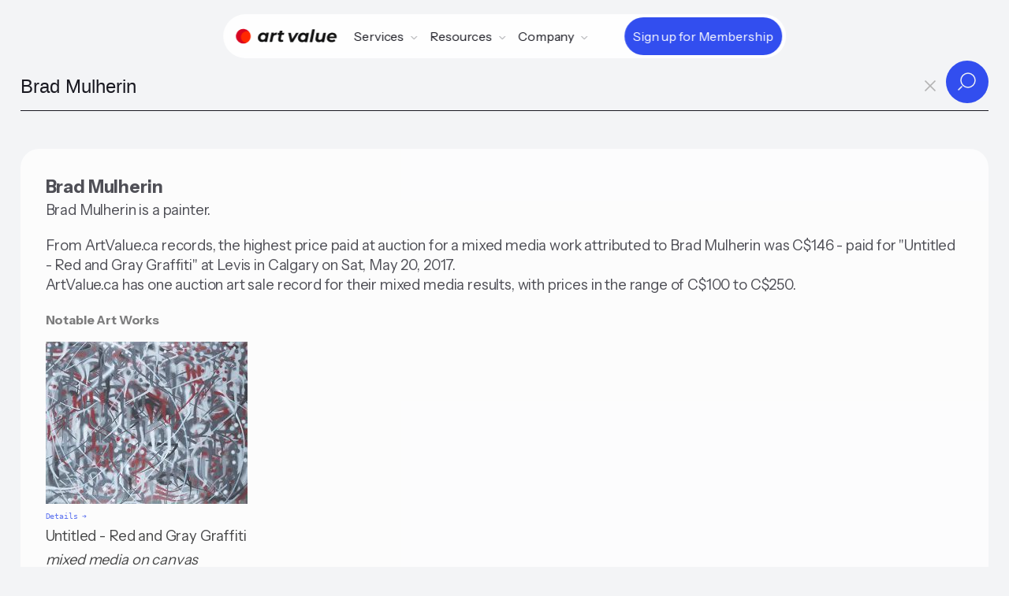

--- FILE ---
content_type: text/css
request_url: https://artvalue.ca/static/css/artvalue.ca.rem.css
body_size: 95939
content:
@import url('https://fonts.googleapis.com/css2?family=Instrument+Sans:wght@400;500;700&display=swap');
@import url('https://fonts.googleapis.com/css2?family=Montserrat:ital,wght@1,400;1,700&display=swap');

html {
    /** probably for most browsers 16px */
    font-size: 100%;
    line-height: 1.15;
    
    scrollbar-width: thin;
    font-family: "Instrument Sans", sans-serif;
    text-align: left;
    -webkit-text-size-adjust: 100%;
    -webkit-font-smoothing: antialiased;
    -moz-osx-font-smoothing: grayscale
}

body {
    color: #191921;
    background: #fff;
    margin: 0;
}

* {
    box-sizing: border-box
}

:after,
:before {
    box-sizing: border-box
}

::-moz-selection {
    color: #fff;
    background: #91a0f6
}

::selection {
    color: #fff;
    background: #91a0f6
}


main {
    display: block
}

hr {
    box-sizing: content-box;
    height: 0;
    overflow: visible
}

pre {
    font-family: monospace, monospace;
    font-size: 1rem;
}

a {
    background-color: transparent
}

abbr[title] {
    border-bottom: none;
    text-decoration: underline;
    -webkit-text-decoration: underline dotted;
    text-decoration: underline dotted
}

b,
strong {
    font-weight: bolder;
}

code,
kbd,
samp {
    font-family: monospace, monospace;
    font-size: 1rem;
}

small {
    font-size: 0.9rem;
}

sub,
sup {
    font-size: 0.75rem;
    line-height: 0;
    position: relative;
    vertical-align: baseline
}

sub {
    bottom: -.25rem;
}

sup {
    top: -.5rem;
}

img {
    border-style: none
}

button,
input,
optgroup,
select,
textarea {
    font-size: 1rem;
    line-height: 1.15;
    margin: 0
}

button,
input {
    overflow: visible
}

button,
select {
    text-transform: none
}

[type=button],
[type=reset],
[type=submit],
button {
    -webkit-appearance: button
}

fieldset {
    padding: .35rem .75rem .625rem;
}

legend {
    box-sizing: border-box;
    display: table;
    max-width: 100%;
    padding: 0;
    white-space: normal
}

progress {
    vertical-align: baseline
}

textarea {
    overflow: auto
}

[type=checkbox],
[type=radio] {
    box-sizing: border-box;
    padding: 0
}

[type=number]::-webkit-inner-spin-button,
[type=number]::-webkit-outer-spin-button {
    height: auto
}

[type=search] {
    -webkit-appearance: textfield;
    outline-offset: -2px
}

[type=search]::-webkit-search-decoration {
    -webkit-appearance: none
}

::-webkit-file-upload-button {
    -webkit-appearance: button;
}

details {
    display: block
}

summary {
    display: list-item;
}

template {
    display: none
}

[hidden] {
    display: none
}

@media print {
    * {
        box-shadow: none !important;
        text-shadow: none !important
    }
    :after,
    :before {
        box-shadow: none !important;
        text-shadow: none !important
    }
    a,
    button,
    input,
    label {
        text-decoration: underline;
    }
}

a {
    color: #000;
    cursor: pointer;
    text-decoration: none;
}

a:hover {
    text-decoration: none
}

button {
    cursor: pointer
}

button:disabled {
    cursor: auto
}

audio,
canvas,
iframe,
img,
svg,
video {
    vertical-align: middle
}

figure {
    margin: 0
}

blockquote,
h1,
h2,
h3,
h4,
h5,
h6,
p {
    margin: 0;
    padding: 0;
}

@media print {
    blockquote,
    h1,
    h2,
    h3,
    h4,
    h5,
    h6,
    p {
        page-break-after: avoid;
        orphans: 3;
        widows: 3
    }
}

address,
rem {
    font-style: normal
}

.av__cardwheel-content,
.av__faq-content {
    padding: 7rem 0
}

.av__cardwheel-content h2,
.av__faq-content h2 {
    font-size: 4.25rem;
    font-weight: 400;
    line-height: 1.25;
}

@media (min-width:768px) {
    .av__cardwheel-content,
    .av__faq-content {
        padding: 6rem 0
    }
}

.av__cardwheel-container,
.av__faq-container,
.av__hero-container,
.av__navbar-container {
    padding: 0 0.5rem;
}

.av__footer-container {
    padding: 0rem 1.5rem;
}
.av__hero-container.tall {
    padding: 2rem 2.4rem;
}
@media (min-width:768px) {
    .av__footer-container {
        padding: 0 7rem;
    }
    .av__hero-container.tall {
        padding: 8vh 6rem;
    }
}

@media (min-width:1920px) {
    .av__cardwheel-container,
    .av__faq-container,
    .av__footer-container,
    .av__hero-container,
    .av__navbar-container {
        max-width: 1920px;
        margin: 0 auto
    }
}

.av__svgsprite {
    display: inline-block;
    width: .5rem;
    height: .5rem;
    vertical-align: middle;
    color: #eff1f4;
}

.av__svgsprite.-xx {
    width: 1.5rem;
    height: 1.5rem;
}
.av__navbar-fill {
    position: fixed;
    top: 0;
    left: 0;
    right: 0;
    bottom: 0;
    z-index: 99;
    transform: scaleY(0);
    transform-origin: top center;
    visibility: hidden;
    background: #fff;
    transition: transform .8s cubic-bezier(.16, 1, .3, 1), visibility 0s .6s
}

@media (min-width:768px) {
    .av__navbar-fill {
        display: none
    }
}

.av__navbar.-open .av__navbar-fill {
    visibility: visible;
    transform: scaleY(1);
    transition-delay: 0s, 0s
}

.av__navbar-strip {
    position: absolute;
    top: .8rem;
    left: 0;
    right: 0;
    z-index: 100;
    height: 1.25rem;
}

@media (min-width:768px) {
    .av__navbar-strip {
        position: fixed;
        top: 1.1rem;
        left: 50%;
        right: auto;
        height: 3.5rem;
        margin: 0 auto;
        transform: translateX(-50%);
        white-space: nowrap;
        background: rgba(255, 255, 255, .9);
        -webkit-backdrop-filter: blur(5px);
        backdrop-filter: blur(5px);
        border-radius: 6rem;
    }
}

.av__navbar-container {
    height: 100%
}

@media (min-width:768px) {
    .av__navbar-container {
        padding: 0 .3rem 0 1rem;
    }
}

.av__navbar-grid {
    display: grid;
    align-items: center;
    justify-content: space-between;
    grid-auto-flow: column;
    height: 100%
}

.av__navbar-grid-col {
    text-align: left;
}

@media (min-width:768px) {
    .av__navbar-grid {
        gap: 2rem;
    }
    .av__navbar-grid-col {
        height: 100%;
        display: flex;
        align-items: center
    }
}

.av__navbar-logo {
    position: relative;
    display: inline-block;
    width: 8rem;
    height: 1.5rem;
    text-decoration: none;
    transition: opacity .6s .2s
}

@media (min-width:768px) {
    .av__navbar-logo {
        width: 8rem;
        height: 1.5rem;
    }
}

.av__navbar.-open .av__navbar-logo {
    opacity: 0;
    transition: opacity .1s
}

.av__navbar-logo svg {
    width: 100%;
    height: 100%;
    transition: fill .25s
}

@media (max-width:767px) {
    .av__navbar-logo svg {
        fill: #fff
    }
}

@media (max-width:767px) {
    .av__navbar.-inverse .av__navbar-logo svg {
        fill: #191921
    }
}

.av__navbar-logo.-menu {
    display: inline-block;
    top: 1.2rem;
    left: 2.0rem;
    opacity: 0;
    transition: opacity .1s
}

@media (min-width:768px) {
    .av__navbar-logo.-menu {
        display: none
    }
}

.av__navbar-logo.-menu svg {
    fill: #191921
}

.av__navbar.-open .av__navbar-logo.-menu {
    opacity: 1;
    transition: opacity .6s .2s
}

@media (max-width:767px) {
    .av__navbar-menu {
        position: fixed;
        top: 0;
        left: 0;
        right: 0;
        bottom: 0;
        height: 100vh;
        visibility: hidden;
        pointer-events: none
    }
    @supports (height:100dvh) {
        .av__navbar-menu {
            height: 100dvh
        }
    }
    .av__navbar.-open .av__navbar-menu {
        visibility: visible;
        pointer-events: auto
    }
    .av__navbar-menu-box {
        margin-top: 6.4rem;
        height: calc(100% - 6.4rem);
        padding: 2.4rem 2.4rem 6.4rem 2.4rem;
        overflow: auto;
        scroll-behavior: smooth;
        opacity: 0;
        transition: opacity .1s, transform 0s .1s
    }
    .av__navbar.-open .av__navbar-menu-box {
        opacity: 1;
        transform: translateY(0);
        transition: opacity .6s .2s, transform .6s .2s
    }
}

.av__navbar-navs {
    margin: -1.9rem 0
}

@media (min-width:768px) {
    .av__navbar-navs {
        display: flex;
        align-items: center;
        margin: 0 -1.1rem;
    }
}

.av__navbar-nav {
    display: block;
    padding: 1.2rem 0;
    cursor: pointer
}

@media (min-width:768px) {
    .av__navbar-nav {
        padding: 0 0.5rem;
        flex-shrink: 0
    }

    .av__navbar-nav:nth-child(3) {
        padding-right: 2.0rem;
    }
}

@media (min-width:768px) {
    .av__navbar-nav-grid {
        display: flex;
        gap: 3rem;
    }
}

.av__navbar-nav-grid-col:last-child {
    margin-top: 2rem;
}

@media (min-width:768px) {
    .av__navbar-nav-grid-col:last-child {
        margin-top: 0
    }
}

.av__navbar-nav-toggle {
    display: flex;
    align-items: center;
    justify-content: space-between;
    position: relative;
    font-size: 1.2rem;
    line-height: 100%;
    letter-spacing: -.01rem;
    text-decoration: none;
    transition: color .25s
}

@media (min-width:768px) {
    .av__navbar-nav-toggle {
        display: block;
        font-size: 1.0rem;
    }
    .av__navbar-nav-toggle:before {
        content: "";
        display: block;
        position: absolute;
        top: 0;
        left: 0;
        right: 0;
        bottom: -2.5rem;
    }
}

@media (min-width:768px) {
    .av__navbar-nav.-visible .av__navbar-nav-toggle {
        color: #324eef
    }
}

.av__navbar-nav-toggle.-active,
.av__navbar.-open .av__navbar-toggle button.av__navbar-nav-toggle {
    color: #324eef
}

.av__navbar-nav-toggle svg {
    color: #191921;
    font-size: 1rem;
    opacity: .5;
    transition: transform .3s
}

@media (min-width:768px) {
    .av__navbar-nav-toggle svg {
        margin-left: .4rem;
        font-size: .8rem;
    }
}

.av__navbar-nav.-visible .av__navbar-nav-toggle svg {
    transform: rotate(180deg)
}

.av__navbar-nav-dropdown {
    display: none
}

@media (min-width:768px) {
    .av__navbar-nav-dropdown {
        display: block;
        position: absolute;
        margin-top: .25rem;
        margin-left: -3rem;
        top: 100%;
        width: 18rem;
        padding: 2rem;
        transform: scale(.9);
        transform-origin: top center;
        opacity: 0;
        background: #fff;
        border: 1px solid rgba(25, 25, 33, .05);
        border-radius: 2rem;
        visibility: hidden;
        pointer-events: none;
        transition: transform .6s cubic-bezier(.16, 1, .3, 1), opacity .3s, visibility 0s .3s
    }
    .av__navbar-nav-dropdown:before {
        content: "";
        display: block;
        position: absolute;
        top: -1rem;
        left: 0;
        right: 0;
        height: 1rem;
    }
}

@media (min-width:768px) {
    .av__navbar-nav-dropdown.-lg {
        width: 35rem;
        margin-left: -8rem;
    }
}

@media (max-width:767px) {
    .av__navbar-nav.-visible .av__navbar-nav-dropdown {
        display: block;
        margin: 3.2rem 0 .5rem 0;
        animation: av__navbar-menu-dropdown-in .7s backwards
    }
}

@media (min-width:768px) {
    .av__navbar-nav.-visible .av__navbar-nav-dropdown {
        opacity: 1;
        pointer-events: auto;
        visibility: visible;
        transform: translateY(0);
        transition-delay: 0s, 0s, 0s
    }
}

@keyframes av__navbar-menu-dropdown-in {
    0% {
        transform: translateY(5px);
        opacity: 0
    }
    100% {
        transform: translateY(0);
        opacity: 1
    }
}

.av__navbar-nav-cta {
    display: flex;
    align-items: center;
    justify-content: space-between;
    margin-top: 4rem;
}

@media (min-width:768px) {
    .av__navbar-nav-cta {
        display: none
    }
}

.av__navbar-nav-title {
    position: relative;
    margin-bottom: 1.6rem;
    font-size: 1.2rem;
}

.av__navbar-nav-title:after {
    content: "";
    position: absolute;
    right: 0;
    bottom: -0.8rem;
    left: 0;
    height: 1px;
    background: #191921;
    opacity: .1
}

@media (min-width:768px) {
    .av__navbar-nav-title {
        font-size: 1.0rem;
        font-weight: 700
    }
}

.av__navbar-nav-row {
    margin-bottom: 1.25rem;
}

.av__navbar-nav-row:last-child {
    margin-bottom: 0
}

.av__navbar-nav-items {
    margin: -0.6rem 0
}

@media (min-width:768px) {
    .av__navbar-nav-items {
        margin: -.5rem 0
    }
}

.av__navbar-nav-item {
    display: flex;
    align-items: center;
    padding: 1rem 0;
    text-decoration: none;
    white-space: normal;
    transition: opacity .2s
}

@media (min-width:768px) {
    .av__navbar-nav-item {
        padding: .5rem 0
    }
}

.av__navbar-nav-item:hover {
    opacity: .8
}

.av__navbar-nav-item-icon {
    width: 1.1rem;
    height: 1.1rem;
    margin-right: 0.6rem;
}

.av__navbar-nav-item-icon img {
    width: 100%;
    height: 100%
}

.av__navbar-nav-item-img {
    width: 6rem;
    height: 3.5rem;
    margin-right: 0.8rem;
    border-radius: 0.75rem;
    overflow: hidden;
}

.av__navbar-nav-item-img img {
    width: 100%;
    height: 100%;
    object-fit: cover
}

.av__navbar-nav-item-title {
    padding-top: .1rem;
    font-size: 1.1rem;
}

@media (min-width:768px) {
    .av__navbar-nav-item-title {
        font-size: 1.0rem;
    }
}

.av__navbar-nav-item.-active .av__navbar-nav-item-title,
.av__navbar.-open .av__navbar-toggle button.av__navbar-nav-item .av__navbar-nav-item-title {
    color: #324eef
}

.av__navbar.-open .av__navbar-toggle button.av__navbar-lang {
    color: #fff;
    opacity: 1
}

.av__navbar.-open .av__navbar-toggle button.av__navbar-lang:after {
    opacity: 1
}

.av__navbar-action {
    display: none
}

@media (min-width:768px) {
    .av__navbar-action {
        display: inline-block
    }
}

.av__navbar-toggle {
    position: fixed;
    right: 1.4rem;
    margin-top: -.4rem;
    line-height: 0;
    color: #fff
}

@media (min-width:768px) {
    .av__navbar-toggle {
        display: none
    }
}

.av__navbar.-inverse .av__navbar-toggle button {
    color: #191921
}

.av__navbar.-open .av__navbar-toggle button {
    color: #191921
}

.av__logoreel {
    margin: 0 -2.4rem;
    overflow: hidden
}

@media (min-width:768px) {
    .av__logoreel {
        margin: 0
    }
}

.av__logoreel-title {
    margin: 0 auto;
    font-size: 2.2rem;
    line-height: 1.5;
    letter-spacing: -.02rem;
    width: 90vw;
    line-height: 1.5;
}

.av__logoreel-title h2{
    font-size: 2.5rem;
    font-weight: 500;
    color: rgba(25, 25, 33, .8);
}

@media (min-width:768px) {
    .av__logoreel-title {
        width: 80vw;
        font-size: 5.2rem;
        line-height: 1.5;
        letter-spacing: +.02rem;
    }
    .av__logoreel-title h2{
        font-size: 3.0rem;
        font-weight: 500;
        color: rgba(25, 25, 33, .7);
    }
}

.av__logoreel-items {
    display: flex;
    align-items: center;
    position: relative;
    margin-top: 6rem;
    white-space: nowrap;
    -webkit-user-select: none;
    -moz-user-select: none;
    -ms-user-select: none;
    user-select: none;
    z-index: 2
}

@media (min-width:768px) {
    .av__logoreel-items {
        margin-top: 7.6rem;
        gap: 9rem;
    }
}

.av__btn_close,
.av__btn_cta,
.av__btn_dummy,
.av__btn_menu,
.av__btn_more {
    position: relative;
    display: inline-block;
    height: auto;
    margin: 0;
    padding: 0;
    background: 0 0;
    border: 0;
    border-radius: 0;
    text-decoration: none
}

.av__btn_close:focus,
.av__btn_close:hover,
.av__btn_cta:focus,
.av__btn_cta:hover,
.av__btn_dummy:focus,
.av__btn_dummy:hover,
.av__btn_menu:focus,
.av__btn_menu:hover,
.av__btn_more:focus,
.av__btn_more:hover {
    text-decoration: none
}

.av__btn_cta {
    display: inline-flex;
    min-width: 12rem;
    height: 3.6rem;
    padding: 0 1.75rem;
    align-items: center;
    justify-content: center;
    overflow: hidden;
    color: #fff;
    border-radius: 4rem;
    background: 0 0;
    border: 1px solid rgba(239, 241, 244, .4);
    font-weight: 500;
    line-height: normal;
    text-align: center;
    text-decoration: none;
    transition: transform .3s, opacity .4s
}

@media (min-width:768px) {
    .av__btn_cta {
        height: 4.25rem;
        font-size: 1.0rem;
    }
}

@media (pointer:fine) {
    .av__btn_cta:hover {
        transform: scaleX(1.02);
        transition: transform .4s cubic-bezier(.34, 4.56, .64, 1)
    }
}

@media (pointer:fine) {
    .av__btn_cta:active {
        transform: scale(.98);
        transition: transform .2s
    }
}

.av__btn_cta:disabled {
    opacity: .5;
    pointer-events: none
}

.av__btn_cta.-inverse {
    font-weight: 400;
    color: #191921;
    border-color: rgba(20, 20, 20, .2)
}

.av__btn_cta.-filled {
    color: #191921;
    background: #eff1f4;
    border: none
}

.av__btn_cta.-primary {
    color: #fff;
    background: #324eef;
    border: none
}

.av__btn_cta.-xs {
    min-width: 12.5rem;
    height: 3.0rem;
    padding: 0 2.6rem;
    font-weight: 400
}

@media (min-width:768px) {
    .av__btn_cta.-xs {
        padding: 0 0.2rem;
    }
}

.av__btn_cta.-sm {
    min-width: 5rem;
    height: 3.2rem;
}

@media (min-width:768px) {
    .av__btn_cta.-sm {
        height: 3.2rem;
    }
}

.av__btn_cta.-ms {
    height: 1.8rem;
    min-width: auto;
    padding: 0 1.75rem;
}

@media (min-width:768px) {
    .av__btn_cta.-ms {
        width: auto;
        height: 2.5rem;
        padding: 0 2rem;
        font-size: 1.6rem;
    }
}

.av__btn_cta.-md {
    min-width: auto;
    height: auto;
    padding: 1.3rem 1.7rem;
    font-size: 1.6rem;
    line-height: normal;
    text-align: left
}

@media (min-width:768px) {
    .av__btn_cta.-md {
        padding: 2rem 3rem;
        font-size: 2.4rem;
    }
}

.av__btn_cta.-lg {
    width: 100%;
    height: 3.6rem;
    font-weight: 400
}

@media (min-width:768px) {
    .av__btn_cta.-lg {
        width: auto;
        height: 4.5rem;
        padding: 0 4rem;
        font-size: 1.6rem;
    }
}

@media (max-width:1023px) {
    .av__btn_cta.-full {
        width: 100%
    }
}

.av__btn_cta-ripple {
    position: absolute;
    display: block;
    top: 50%;
    left: -5%;
    width: 110%;
    padding-top: 100%;
    z-index: 1;
    opacity: 0;
    background: rgba(255, 255, 255, .3);
    border-radius: 50%;
    transform: translateY(-50%) scale(0) translateZ(0);
    transition: transform .7s, opacity .4s
}

.av__btn_cta.-inverse .av__btn_cta-ripple {
    background: rgba(20, 20, 20, .1)
}

.av__btn_cta.-filled .av__btn_cta-ripple {
    background: rgba(20, 20, 20, .3)
}

@media (pointer:fine) {
    .av__btn_cta:hover .av__btn_cta-ripple {
        opacity: 1;
        transform: translateY(-50%) scale(1) translateZ(0)
    }
}

.av__btn_cta-title {
    position: relative;
    z-index: 2;
    overflow: hidden
}

.av__btn_cta-title span {
    display: block;
    transition: transform .8s cubic-bezier(.16, 1, .3, 1)
}

.av__btn_cta-title span:after {
    content: attr(data-text);
    display: block;
    position: absolute;
    top: 120%;
    left: 0
}

.av__btn_cta.-xs.-active .av__btn_cta-title span,
.av__navbar.-open .av__navbar-toggle button.av__btn_cta.-xs .av__btn_cta-title span {
    transform: translateY(-120%)
}

@media (pointer:fine) {
    .av__btn_cta:hover .av__btn_cta-title span {
        transform: translateY(-120%)
    }
}

@media (max-width:767px) {
    .av__btn_cta.-ms .av__btn_cta-icon {
        display: none
    }
}

.av__btn_menu {
    width: 22px;
    height: 2px;
    transition: color .25s
}

.av__btn_menu:before {
    content: "";
    position: absolute;
    top: -22px;
    left: -10px;
    right: -10px;
    bottom: -22px
}

.av__btn_menu span {
    position: absolute;
    display: block;
    width: 100%;
    height: 100%;
    border-radius: 40px;
    background: currentColor;
    transition: top .15s .2s, transform .3s 0s
}

.av__btn_menu span:first-child {
    top: -4px
}

.av__btn_menu span:last-child {
    top: 4px
}

.av__btn_menu.-active span,
.av__navbar.-open .av__navbar-toggle button.av__btn_menu span {
    transition: top .15s, transform .3s .15s
}

.av__btn_menu.-active span:first-child,
.av__navbar.-open .av__navbar-toggle button.av__btn_menu span:first-child {
    top: 0;
    transform: rotate(45deg)
}

.av__btn_menu.-active span:last-child,
.av__navbar.-open .av__navbar-toggle button.av__btn_menu span:last-child {
    top: 0;
    transform: rotate(-45deg)
}

@media (min-width:768px) {
    .av__btn.-sm .av__btn_more-arr {
        width: 3.4rem;
        height: 3.4rem;
    }
}

.av__footer {
    background: #141414;
    color: #eff1f4;
    overflow: hidden
}

.av__footer-content {
    padding: 3rem 0 3rem 0;
}

@media (min-width:768px) {
    .av__footer-content {
        padding: 5rem 0 3rem 0;
    }
}

@media (min-width:768px) {
    .av__footer-tgrid {
        display: flex;
        justify-content: space-between
    }
}

@media (min-width:768px) {
    .av__footer-grid {
        display: grid;
        grid-template-columns: repeat(3, 1fr);
        gap: 0 3rem;
    }
}

@media (min-width:1200px) {
    .av__footer-grid {
        gap: 0 7rem;
    }
}
.av__footer-grid-col {
    margin-bottom: 2rem;
}

.av__footer-grid-col:last-child {
    margin-bottom: 0
}

@media (min-width:768px) {
    .av__footer-grid-col {
        margin-bottom: 0
    }
}

.av__footer-logo {
    display: inline-block;
    width: 9.5rem;
    height: 1.6rem;
    margin-bottom: 2rem;
}

@media (min-width:768px) {
    .av__footer-logo {
        width: 13rem;
        height: 2.25rem;
        margin-bottom: 2.5rem;
    }
    .av__footer-grid-col {
        margin-bottom: 5rem;
    }
}

.av__footer-logo svg {
    width: 100%;
    height: 100%;
    fill: #fff
}

.av__footer-header {
    max-width: 90%;
    margin-bottom: 2.5rem;
    font-size: 1.6rem;
    line-height: 120%;
    letter-spacing: -.02rem;
}

.av__footer-header h2 {
    font-size: 1.5rem;
    line-height: 1.5;
    font-weight: 400;
    /* text-align: left; */
}

@media (min-width:768px) {
    .av__footer-header {
        width: 20rem;
        margin-bottom: 0;
        font-size: 2.5rem;
    }
    .av__footer-header h2 {
        font-size: 2.5rem;
        font-weight: 400;
        line-height: 1.25;
    }
}

.av__footer-header strong {
    font-weight: 400
}

.av__footer-header strong.-primary {
    color: #324eef
}

.av__footer-title {
    position: relative;
    margin-bottom: 1.3rem;
    font-size: 1.16rem;
    line-height: 150%;
    font-weight: 500;
    text-align: left;
}

@media (min-width:768px) {
    .av__footer-title {
        margin-bottom: 2rem;
        font-size: 1.1rem;
    }
}

.av__footer-title:after {
    content: "";
    position: absolute;
    right: 0;
    bottom: -1.5rem;
    left: 0;
    height: 1px;
    background: #fff;
    opacity: .1
}

.av__footer-navs {
    margin: 0 0;
    text-align: left;
}
.av__footer-navs a {
    color:inherit;
}

@media (min-width:768px) {
    .av__footer-title:after {
        content: none
    }
    .av__footer-navs {
        margin: -1.4rem 0;   
        display: grid;
    }
}

.av__footer-nav {
    display: block;
    padding: .5rem 0;
    font-size: 1.0rem;
    line-height: 1.5;
    letter-spacing: -.01rem;
    text-decoration: none;
    opacity: .8;
    transition: opacity .25s
}

@media (min-width:768px) {
    .av__footer-nav {
        padding: 0.85rem 0;
    }
}

.av__footer-nav:hover {
    opacity: .6
}

.av__footer-action {
    display: flex;
    align-items: center;
    justify-content: flex-start;
    margin-top: 3rem;
    margin-bottom: 3rem;
}

@media (min-width:768px) {
    .av__footer-action {
        margin-top: 5rem;
        margin-bottom: 4rem;
        justify-content: flex-start
    }
}

.av__footer-socials {
    margin-right: 3.6rem;
}

.av__footer-social {
    display: inline-block;
    width: 2.2rem;
    height: 2.2rem;
    margin-right: 2.4rem;
    transition: opacity .25s
}

.av__footer-social:hover {
    opacity: .8
}

.av__footer-social:last-child {
    margin-right: 0
}

@media (min-width:768px) {
    .av__footer-social {
        width: 2rem;
        height: 2rem;
        margin-right: 2rem;
    }
}

.av__footer-social svg {
    width: 100%;
    height: 100%;
}

@media (min-width:768px) {
    .av__footer-bgrid {
        display: flex;
        justify-content: space-between
    }
}

.av__footer-links {
    display: flex;
    align-items: center;
    justify-content: space-between
}

@media (min-width:768px) {
    .av__footer-links {
        justify-content: flex-start
    }
}

.av__footer-link {
    position: relative;
    font-size: 1.0rem;
    text-decoration: none;
    opacity: .4;
    transition: opacity .25s
}

.av__footer-link:after {
    content: none;
    position: absolute;
    right: 0;
    bottom: 0;
    left: 0;
    height: 1px;
    background: #fff
}

.av__footer-link:hover {
    opacity: .3
}

@media (min-width:768px) {
    .av__footer-link {
        margin-right: 3rem;
        font-size: 0.95rem;
    }
}

.av__footer-links a{
    color: #eff1f4;
}

.av__footer-link.-inverse {
    opacity: 1
}

.av__footer-link.-inverse:after {
    content: ""
}

.av__footer-link.-inverse:hover {
    opacity: .8
}

.av__footer-copyright {
    margin-top: 2.4rem;
    font-size: 1.0rem;
    opacity: .4
}

@media (min-width:768px) {
    .av__footer-copyright {
        margin-top: 0;
        font-size: 0.95rem;
    }
}

.av__hero {
    position: relative;
    text-align: center;
    color: #fff
}

.av__hero-offcanvas {
    position: absolute;
    top: 0;
    left: 0;
    right: 0;
    bottom: 0
}

.av__hero-content {
    position: -webkit-sticky;
    position: sticky;
    top: 0;
    height: 100vh;
    display: flex;
    align-items: center;
    justify-content: center
}

.av__hero-fill {
    position: -webkit-sticky;
    position: sticky;
    top: 0;
    left: 0;
    right: 0;
    height: 100vh;
    background: linear-gradient(180deg, #f8faff 0, #d6d8e3 100%)
}

.av__hero-bg {
    position: -webkit-sticky;
    position: sticky;
    top: 0;
    left: 0;
    right: 0;
    height: 100vh;
    width: 100%
}

@supports (height:100lvh) {
    .av__hero-bg {
        height: 100lvh
    }
}

.av__hero-bg img {
    width: 100%;
    height: 100%;
    object-fit: cover
}

.av__hero-scene {
    position: -webkit-sticky;
    position: sticky;
    top: 0;
    left: 0;
    right: 0;
    height: 100vh;
    width: 100%;
    pointer-events: none;
    z-index: 1
}

@supports (height:100lvh) {
    .av__hero-scene {
        height: 100lvh
    }
}

.av__hero-scene canvas {
    width: 100%;
    height: 100%;
    object-fit: cover;
    object-position: center
}

.av__hero-overlay {
    position: absolute;
    top: 0;
    right: 0;
    bottom: 0;
    left: 0;
    z-index: 2;
    background: #0a0a0a;
    background: #324eef;
    opacity: 0;
    pointer-events: none
}

.av__hero-section {
    position: relative;
    display: flex;
    flex-direction: column;
    justify-content: center;
    align-items: center;
    padding: 30rem 0 0 0;
    z-index: 3
}

@media (min-width:768px) {
    .av__hero-section {
        padding: 16rem 0rem
    }
}

.av__hero-section.-v0 {
    position: -webkit-sticky;
    position: sticky;
    top: 0;
    height: 100vh;
    padding: 0% 0 30% 0;
    z-index: initial;
    color: #191921;
}

@supports (height:100lvh) {
    .av__hero-section.-v0 {
        height: 100lvh
    }
}

@media (min-width:768px) {
    .av__hero-section.-v0 {
        padding: 0% 0 10% 0;
    }
}

.av__hero-section.-v1 {
    padding-top: 25rem;
}

@media (min-width:768px) {
    .av__hero-section.-v1 {
        padding-top: 60rem;
    }
}

.av__hero-section.-v2 {
    display: block;
    overflow: hidden
}

@media (min-width:768px) {
    .av__hero-section.-v2 {
        display: flex;
        padding-bottom: 10rem;
    }
}

.av__hero-section.-v3 {
    background-color: #111;
    display: block;
    height: 180vh;
    padding: 0;
    z-index: 10
}

@supports (height:100lvh) {
    .av__hero-section.-v3 {
        height: 180lvh
    }
}

.av__hero-header {
    position: relative;
    width: 90vw;
    font-size: 2.8rem;
    line-height: 1.5;
    letter-spacing: -.03rem;
}

@media (min-width:768px) {
    .av__hero-header {
        max-width: 720px;
        line-height: 1.25;
        font-size: 3.5rem;
        font-weight: 400;
    }
}

.av__hero-header h1, .av__hero-header strong {
    font-weight: 400
}

.av__hero-header strong.-primary {
    color: #324eef
}

.av__hero-section.-v0 .av__hero-header h1 {
    font-size: 3.2rem;
    line-height: 1.25;
}

.av__hero-slogan {
    position: relative;
    width: 80vw;
    font-size: 3.2rem;
    line-height: 1.25;
    letter-spacing: -.03rem;
}
.av__hero-slogan h2 {
    font-size: 5rem;
    font-weight: 400;
}

@media (min-width:768px) {
    .av__hero-slogan {
        width: 65rem;
    }
    .av__hero-slogan h2 {
        font-size: 7.5rem;
        line-height: 1.5;
        font-weight: 400;
    }

    .av__hero-section.-v0 .av__hero-header h1 {
        font-size: 5rem;
        line-height: 1.25;
    }
}
@media (min-height:480px) and (max-width:768px) {
    .av__hero-section.-v0 {
        padding-bottom: 50%;
    }
}

.av__hero-slogan rem {
    display: block
}

.av__hero-text {
    position: relative;
    font-size: 2.2rem;
    line-height: 120%;
    letter-spacing: -.02rem;
    z-index: 2
}

@media (min-width:768px) {
    .av__hero-text {
        width: 70vw;
        font-size: 3.0rem;
    }
}

.av__hero-action {
    position: relative;
    margin-top: 4rem;
    z-index: 2
}

@media (min-width:768px) {
    .av__hero-action {
        display: flex;
        justify-content: center;
        gap: 1.6rem;
    }
}

.av__hero-action a,
.av__hero-action button {
    margin-bottom: 1.6rem;
}

.av__hero-action a:last-child,
.av__hero-action button:last-child {
    margin-bottom: 0
}

.av__intro-img.-active,
.av__navbar.-open .av__navbar-toggle button.av__intro-img {
    opacity: 1;
    z-index: 1
}

.av__intro-caption.-active:after,
.av__navbar.-open .av__navbar-toggle button.av__intro-caption:after {
    transform: scale(1)
}

.av__navbar.-open .av__navbar-toggle button.av__resource-nav,
.av__resource-nav.-active {
    color: #324eef
}

.av__navbar.-open .av__navbar-toggle button.av__resource-nav:before,
.av__resource-nav.-active:before {
    transform: scaleX(1)
}

.av__navbar.-open .av__navbar-toggle button.av__resource-letter,
.av__resource-letter.-active {
    color: #fff
}

.av__navbar.-open .av__navbar-toggle button.av__resource-letter:before,
.av__resource-letter.-active:before {
    opacity: 1;
    transition-duration: .3s
}

.av__navbar.-open .av__navbar-toggle button.av__resource-infload,
.av__resource-infload.-active {
    display: block
}

.av__navbar.-open .av__navbar-toggle button.av__resource-infload span,
.av__resource-infload.-active span {
    animation-play-state: running
}

@keyframes av__resource-infload-ripple {
    0% {
        transform: scale(.1)
    }
    80% {
        opacity: 1
    }
    100% {
        opacity: 0;
        transform: scale(1)
    }
}

.av__navbar.-open .av__navbar-toggle button.av__textpaper-link,
.av__textpaper-link.-active {
    color: #324eef
}

.av__cardwheel {
    position: relative;
    background: #d6d8e2;
    z-index: 1
}

.av__cardwheel-bg {
    position: absolute;
    top: 0;
    right: 0;
    bottom: 0;
    left: 0;
    display: flex;
    align-items: center;
    justify-content: center;
    transform: translate(-1rem, 0)
}

@media (min-width:768px) {
    .av__cardwheel-bg {
        transform: translate(6rem, 6rem)
    }
}

.av__cardwheel-bg svg {
    position: absolute
}

.av__cardwheel-content {
    position: relative;
    z-index: 1;
    overflow: hidden
}

.av__cardwheel-header {
    position: relative;
    margin: 0 auto;
    margin-bottom: 6rem;
    font-size: 3.2rem;
    line-height: 100%;
    letter-spacing: -.03rem;
    text-align: center;
    white-space: normal;
    z-index: 1
}

@media (min-width:768px) {
    .av__cardwheel-header {
        width: 57rem;
    }

    .av__cardwheel-header h2{
        margin-bottom: 10rem;
        font-size: 5rem;
        line-height: 1.25;
        font-weight: 400;
    }
}

.av__cardwheel-items {
    position: relative
}

.av__cardwheel-item {
    min-height: 25rem;
    margin-bottom: 1rem;
}

.av__cardwheel-item:last-child {
    margin-bottom: 0
}

@media (min-width:768px) {
    .av__cardwheel-items {
        display: grid; 
        grid-template-columns: auto auto auto;
        grid-gap: 20px 
    }
    .av__cardwheel-item {
        max-width: 28rem;
        min-height: 30rem;
        margin-bottom: 0;
        margin-right: 1rem;
        border-radius: 3rem;
        white-space: normal;
    }
    .av__cardwheel-item:last-child {
        margin-right: 0
    }

    .av__cardwheel-item:nth-child(1) {
        transform: rotate(-10deg) translateY(-40rem) scale(1)
    }

    .av__cardwheel-item:nth-child(2) {
        transform: rotate(-0deg) translateY(-3rem) scale(1)
    }

    .av__cardwheel-item:nth-child(3) {
        transform: rotate(10deg) translateY(-0rem) scale(1)
    }
}

@media (min-width:1920px) {
    .av__cardwheel-item:nth-child(1) {
        transform: rotate(-10deg) translateY(-78rem) scale(1)
    }
    .av__cardwheel-item:nth-child(2) {
        transform: rotate(-0deg) translateY(-8rem) scale(1)
    }
    .av__cardwheel-item:nth-child(3) {
        transform: rotate(10deg) translateY(-8rem) scale(1)
    }
}

.av__cardwheel-item-body {
    height: 100%;
    padding: 2rem 1.5rem 4rem 1.5rem;
    background: rgba(255, 255, 255, .62);
    -webkit-backdrop-filter: blur(10px);
    backdrop-filter: blur(10px);
    border-radius: 1.5rem;
}

.av__cardwheel-number {
    margin-bottom: 3.2rem;
    font-family: monospace;
    font-size: 0.9rem;
    color: #383749
}

@media (min-width:768px) {
    .av__cardwheel-number {
        margin-bottom: 0
    }
}

.av__cardwheel-img {
    margin-bottom: 2rem;
    height: 7rem;
    width: auto;
    text-align: center
}

.av__cardwheel-img svg {
    margin-bottom: 2rem;
    height: 6rem;
    width: auto;
    text-align: center;
    fill: rgba(25, 25, 33, .7);
}

@media (min-width:768px) {
    .av__cardwheel-img {
        height: 10rem;
        margin-bottom: 5rem;
    }
}

@media (min-width:1920px) {
    .av__cardwheel-img {
        height: 24rem;
    }
}

.av__cardwheel-img img {
    height: 100%
}

.av__cardwheel-text {
    font-size: 1.2rem;
    line-height: 120%;
    letter-spacing: -.01rem;
}

@media (min-width:768px) {
    .av__cardwheel-text {
        font-size: 1.6rem;
    }
}

@media (min-width:1920px) {
    .av__cardwheel-text {
        font-size: 1.75rem;
    }
}

.av__navbar.-open .av__navbar-toggle button.av__overview-nav:after,
.av__overview-nav.-active:after {
    transform: scaleX(1) translateZ(0)
}

.av__navbar.-open .av__navbar-toggle button.av__overview-item,
.av__overview-item.-active {
    display: block;
    animation: av__overview-item-in .6s backwards
}

@keyframes av__overview-item-in {
    0% {
        opacity: 0
    }
    100% {
        opacity: 1
    }
}

.av__navbar.-open .av__navbar-toggle button.av__overview-item-nav .av__overview-item-ripple span,
.av__overview-item-nav.-active .av__overview-item-ripple span {
    border-radius: 0;
    transform: translateY(0);
    transition-duration: .5s, .9s
}

.av__navbar.-open .av__navbar-toggle button.av__overview-item-nav,
.av__overview-item-nav.-active {
    color: #fff;
    transform: scaleX(1.01);
    transition: transform .5s cubic-bezier(.34, 5.56, .64, 1), color .25s
}

.av__navbar.-open .av__navbar-toggle button.av__overview-item-nav .av__overview-item-num,
.av__overview-item-nav.-active .av__overview-item-num {
    opacity: .5
}

.av__navbar.-open .av__navbar-toggle button.av__overview-item-nav .av__overview-item-title span,
.av__overview-item-nav.-active .av__overview-item-title span {
    transform: translateY(-110%) translateZ(0);
    color: #fff
}

.av__navbar.-open .av__navbar-toggle button.av__overview-video,
.av__overview-video.-active {
    position: static;
    display: block
}

.av__faq-container {
    width: 100%
}

@media (max-width:767px) {
    .av__faq-container {
        padding: 0 0.1rem;
    }
}

@media (min-width:768px) {
    .av__faq-container {
        padding: 0 8rem;
    }
}

.av__faq-header {
    margin: 0 auto;
    margin-bottom: 2.5rem;
    font-size: 3.2rem;
    line-height: 105%;
    letter-spacing: -.03rem;
    text-align: center
}

@media (min-width:768px) {
    .av__faq-header {
        width: 720px;
        margin-bottom: 8rem;
        font-size: 5rem;
        line-height: 1.25
    }
}

.av__faq-items {
    padding: 0.25rem;
}

.av__faq-item {
    padding: 2rem 2.4rem;
    margin-bottom: 1rem;
    border-radius: 2rem;
    border: 1px solid #eee
}

@media (min-width:768px) {
    .av__faq-items {
        padding: 0.25rem 1rem;
    }
    .av__faq-item {
        padding: 3rem;
        margin-bottom: 1rem;
        border-radius: 1.5rem;
    }
}

@media (min-width:768px) {
    .av__faq-item-body {
        width: 67rem;
        margin: 0 auto;
    }
}

.av__faq-item-toggle {
    position: relative;
    display: flex;
    cursor: pointer
}

@media (min-width:768px) {
    .av__faq-item-toggle {
        align-items: center
    }
}

.av__faq-item-toggle:before {
    content: "";
    display: block;
    position: absolute;
    top: -2.4rem;
    left: -2.4rem;
    right: -2.4rem;
    bottom: -2.4rem;
}

@media (min-width:768px) {
    .av__faq-item-toggle:before {
        top: -5.6rem;
        left: -5.6rem;
        right: -5.6rem;
        bottom: -5.6rem;
    }
}

.av__faq-item-toggle-arr {
    position: relative;
    width: 1.0rem;
    height: 1.0rem;
    flex-shrink: 0;
    margin-top: 0.25rem;
    margin-right: 0.75rem;
    transition: transform 1s cubic-bezier(.16, 1, .3, 1);
}

@media (min-width:768px) {
    .av__faq-item-toggle-arr {
        width: 1.5rem;
        height: 1.5rem;
        margin-top: 0;
        margin-right: 3.0rem;
    }
}

.av__faq-item.-active .av__faq-item-toggle-arr,
.av__navbar.-open .av__navbar-toggle button.av__faq-item .av__faq-item-toggle-arr {
    transform: rotate(-90deg)
}

.av__faq-item-toggle-arr:after,
.av__faq-item-toggle-arr:before {
    content: "";
    display: block;
    position: absolute;
    background: currentColor
}

.av__faq-item-toggle-arr:before {
    top: 0;
    left: calc(50% - 1px);
    width: 2px;
    height: 100%
}

.av__faq-item-toggle-arr:after {
    top: calc(50% - 1px);
    left: 0;
    width: 100%;
    height: 2px;
    transition: opacity .2s
}

.av__faq-item.-active .av__faq-item-toggle-arr:after,
.av__navbar.-open .av__navbar-toggle button.av__faq-item .av__faq-item-toggle-arr:after {
    opacity: 0
}

.av__faq-item-toggle-title {
    font-size: 1.2rem;
    letter-spacing: -.01rem;
    font-weight: 500
}

@media (min-width:768px) {
    .av__faq-item-toggle-title {
        font-size: 1.75rem;
        font-weight: 400;
        letter-spacing: -.005rem;
    }
}

.av__faq-item-text {
    display: none;
    display: none;
    margin: 0.5rem 0 0 0.5rem;
    font-size: 1.16rem;
    line-height: 1.5;
}

@media (min-width:768px) {
    .av__faq-item-text {
        margin: 1.5rem 0 0 4.5rem;
        font-size: 1.5rem;
    }
}

@keyframes av__faq-text-in {
    0% {
        transform: translateY(5px);
        opacity: 0
    }
    100% {
        transform: translateY(0);
        opacity: 1
    }
}

.av__faq-item.-active .av__faq-item-text,
.av__navbar.-open .av__navbar-toggle button.av__faq-item .av__faq-item-text {
    display: block;
    animation: av__faq-text-in .7s backwards
}

.av__navbar.-open .av__navbar-toggle button.av__review-logo,
.av__review-logo.-active {
    opacity: 1
}

section#av__outro-early-adopter {
    background: #d9d9d9;
}

input[type="number"]::-webkit-inner-spin-button,
input[type="number"]::-webkit-outer-spin-button {
    -webkit-appearance: none;
    margin: 0;
}


/** from art.ca */
.body-search, .index {
    text-align: center;
    width: 100%;
    margin: 0 0;
    padding: 0 0;
    display: flex;
    min-height: 100vh;
    flex-direction: column;
    background: #f3f4f6;
}
.inner-page { 
    text-align: left;
    vertical-align: baseline;
    margin: 0 auto;
    margin-top: 4rem;
    width: 96%;
    max-width: 1260px;
    min-height: 96vh;
}

.inner-page:before, .inner-page:after {
    content: " ";
    display: table;
}
.inner-page:after {
    clear: both;
}

@media (min-width: 768px) {
    .inner-page {
        margin-top: 3rem;
    }
    .with_search_page .inner-page, .estimate_page .inner-page {
        margin-top: 6rem;
    }
}
.main-flex {
    flex: 1 0 auto;
}

/** search index page */
#navbar {
    position: relative;
    z-index: 20;
    line-height: 1rem;
    min-width: 200px;
    display: flex;
    flex-direction: column;
    align-items: center;
    transform: translateY(0px);
}

#nav-searchbar-box {
    display: flex;
    position: relative;
    height: auto;
    width: 100%;
}

.nav-searchbar {
    padding: 0 0;
    position: relative;
    width: 100%;
    flex: 1;
}

.body-search .av__hero-header {
    position: relative;
    width: 90%;
    font-size: 1.8rem;
    line-height: 1.25;
}

/** */
#search-artist-form {
	position: relative;
}
.button-start-search {
    background: #2FB2F1;
    padding: 10px 17px;
    color: #fff;
    border: 1px solid rgba(0,0,0,0.15);
    font-size: 12px;
    margin: 16px;
    border-radius: 4px;
    text-transform: uppercase;
    font-family: OpenSans, Arial, Sans-serif;
    font-size: 14px;
    font-weight: 700;
    cursor: pointer;
}
#clear-search {
    background-color: transparent;
    background: url(/static/images/input-editing.png);
    background-position: -22px 4px;
    background-repeat: no-repeat;
    height: 22px;
    width: 22px;
    display: block;
    position: absolute;
    top: 0.0rem;
    right: 4rem;
    margin: auto;
    padding: 2px;
    z-index: 11;
    cursor: pointer;
    font-size: 0px;
}
#clear-search:hover {
    background-position: -0px 4px;
}
#search-artist-form a {
    cursor: pointer;
    text-decoration: none;
    outline: none;
    color: #bebebe;
}
.av__svgsprite.-search {
    display: inline-block;
    width: 1.5rem;
    height: 1.5rem;
    vertical-align: middle;
    color: #eff1f4;
    fill: #eff1f4;
}
.search-result, .page-content {
    position: relative;
    margin: 3rem 0;
    padding: 1rem 1rem;
    background: white;
    border-radius: 1rem;
    font-weight: 400;
    line-height: 140%;
    letter-spacing: -.01rem;
    opacity: .75;
}

.search-result.signupPage .pricingHead h1 {
    font-size: 1.5rem;
    padding: 1rem 0;
}

.search-result.signupPage .pricingHead h3 {
    font-size: 1.25rem;
    padding: 1rem 0;
}

@media (min-width: 768px) {
    .search-result, .page-content {
        margin-bottom: 3.0rem;
        padding: 2rem 2rem;
        border-radius: 1.5rem;
        font-size: 1.15rem;
    }
    .body-search .av__footer-tgrid {
        text-align: left;
    }

    .body-search .av__hero-header {
        position: relative;
        width: 75%;
        font-size: 2.0rem;
    }
}

.bio-header {
    font-size: 1.4rem;
    line-height: 1.5;
    font-weight: 600;
    margin-bottom: 0;
}
.artist-info {
    font-size: 1.2rem;
    line-height: 2.0;
    font-weight: 600;
    font-style: italic;
}
.hhigh {
    margin-bottom: 1.25rem;
}
.o-underline {
    box-sizing: border-box;
    color: black;
    font-weight: 700;
    padding: 0px;
    background-color: transparent;
    box-shadow: rgb(255 219 133) 0px 3px 0px 0px;
}
.dis, .search-result a.dis {
    color: #2331b1;
    font-style: italic;
}

.tabs {
    list-style: none;
    margin: 0;
    padding: 0;
    justify-content: left;
    white-space: nowrap;
    overflow: auto;
    margin-left: auto;
    margin-right: auto;
    list-style: none;
    margin-bottom: 16px;
}
.tabs li a {
    border-bottom: 2px solid;
    font-size: 2.2rem;
    display: inline-block;
    cursor: pointer;
    padding: 1rem 0;
}

.tabs li a.active {
    border-color: #2331b1;
}

@media only screen and (min-width: 768px) {
    .tabs {
        margin-bottom: 16px;
    }
}

@media only screen and (min-width: 1024px) {
    .tabs {
        margin-left: 40px;
        margin-bottom: 24px;
    }
}
.artwork-featured {
    display: inline-block;
    margin-bottom: 2rem;
}
.search-result a {
    text-decoration: none;
    color: #111;
}
.small-print {
    font-style: italic;
    font-family: Montserrat, serif;
    color: #555;
}

.small-print.info, .small-print .info {
    color: #2331b1;
    border-top: 1px solid #f1efe9;
}
.small-print.border, .small-print .border {
    border-top: 1px solid #f1efe9;
    border-bottom: 1px solid #f1efe9;
}
.image-zoom, .link-detail {
    color: #000;
    font-size: 1.2rem;
}
.image-zoom::before, .link-detail::before {
    content: '\002A\0020 details \27BD';
    color: #2196F3;
    font-size: 12px;
}
.search-result .img-tmb {
    padding: 0;
    margin: 0;
}
.mat-item {
    font-style: italic;
    line-height: 2;
}
.sale-info {
    border-bottom: 1px solid #fff;
}
.val-item {
    line-height: 1.25;
    color: #000;
    font-style: italic;
}
.artwork-featured.best-notes {
    margin-left: 2rem;
}

.artwork-featured {
    display: inline-block;
    margin-bottom: 2rem;
}
.artist-bio.value {
    background: #f1f1f1;
    padding: 1rem;
    margin: 2rem 0 2rem 0;
}
.artist-bio h3 {
    font-size: 1.17rem;
    margin-block-start: 1rem;
    margin-block-end: 1rem;
    margin-inline-start: 0px;
    margin-inline-end: 0px;
    font-weight: bold;
}

ul.search-suggest {
    border: 1px solid #ccc;
    background-color: #f8fcfc;
    padding: 0;
    margin: 0;
    list-style: none;
    position: absolute;
    z-index: 10000;
    border-radius: 10px;
}
ul.search-suggest li {
    color: #111;
    padding: 5px;
    text-align: left;
    cursor: pointer;
    font-size: 1.15rem;
    opacity: .95;
    transition: opacity .25s;
}

ul.search-suggest li:hover {
    opacity: .75;
}

.search-result .results-list li {
    display: block;
    width: 100%;
    margin: 0 0;
    padding: 10px 4px;
    list-style-type: none;
    border-bottom: 1px solid rgba(25, 25, 33, .5);
}


@media only screen and (min-width: 768px) {
    .search-result .results-list li {
        display: inline-block;
        width: 312px;
        margin: 10px;
        padding: 15px;
        text-align: left;
        background-color: #fafafa;
    }
}


.search-result a {
    text-decoration: none;
    color: #111;
}
.search-result .img-tmb {
    padding: 0;
    margin: 0;
}
.image-zoom, .link-detail {
    color: #000;
    font-size: 1.25rem;
}

.results-stat {
    padding: 0 5px;
    color: #111;
    text-align: center;
}
.results-count {
    color: #fff;
    font-size: 1rem;
    font-weight: 400;
}
.results-count h2 {
    font-weight: 400;
    font-size: 1.1rem;
    color: #000;
}
.inline-block, .inline {
    display: inline-block;
}

ul.results-list {
    padding: 5px 5px;
}
.search-result ul.result-pages {
    padding: 0 0.25rem;
    margin: 0 0;
    border-spacing: 5px;
}

.search-result ul.result-pages li {
    display: inline-block;
    margin: 10px;
    list-style-type: none;
    background: #fff;
    color: #111;
    text-align: center;
}
.search-result .result-pages.sort-search li {
    padding: 2px 2px;
    margin: 2px;
    border: 0px solid #555;
    display: block;
    text-align: left;
}
.h-icon {
    width: 1rem;
    height: 1rem;
    margin-right: 0.5rem;
    display: inline-block;
    vertical-align: super;
}

#sort-options, #filter-options {
    color: #aaa;
    padding: 8px 2px 6px 6px;
    text-decoration: none;
}
#sort-options.sort-enabled, #filter-options.sort-enabled {
    color: #000;
}
.sort-option-even, .sort-option-even {
    color: #555;
    font-style: italic;
}

.viewart .lot-detail {
    font-style: italic;
    font-family: "Montserrat", sans-serif;
    font-optical-sizing: auto;
    color: #324eef;
    margin: 0.5rem 0;
}
.artwork {
    padding: 1rem 0;
    position: relative;
}
.artwork-image {
    text-align: left;
    display: inline-block;
    margin-top: 0px;
    padding: 5px 10px 10px 10px;
    cursor: zoom-in;
    overflow: hidden;
}
.img-detail {
    width: 100%;
    height: auto;
    max-width: 1024px;
    max-height: 1024px;
    box-shadow: 2px 2px 4px #555;
    overflow: hidden;
    -webkit-transition: 0.5s ease-in-out;
    -moz-transition: 0.5s ease-in-out;
    -o-transition: 0.5s ease-in-out;
    transition: 0.5s ease-in-out;
}
.image-zoom, .link-detail {
    color: #000;
    font-size: 1.25rem;
}

.artwork-image-full {
    display: none;
    position: absolute;
    top: 0;
    left: 0;
    vertical-align: middle;
    text-align: center;
    background-color: rgba(255, 255, 255, 0.98);
    z-index: 10001;
    min-width: 100%;
    min-height: 100%;
    cursor: zoom-out;
    margin: 0 0;
    padding: 0 0;
}
.magnify-container {
    position: relative;
    cursor: zoom-out;
}
.large-image {
    width: 175px;
    height: 175px;
    position: absolute;
    border-radius: 100%;
    box-shadow: 0 0 0 7px rgba(255, 255, 255, 0.85), 0 0 7px 7px rgba(0, 0, 0, 0.25), inset 0 0 40px 2px rgba(0, 0, 0, 0.25);
    display: none;
}
.img-detail-full {
    width: 100%;
}

.item.art span, .item.art h2, .item.art h3 {
    font-size: 1rem;
}
.image-zoom::before, .link-detail::before {
    content: 'Details \2794';
    color: #324eef;
    font-size: 0.75rem;
    font-family: monospace;
}
.artwork-detail {
    color: black;
    text-align: left;
    display: inline-block;
    padding-left: 12px;
}
.artwork-detail h1 {
    margin: 12px 0 0px 0;
    font-size: 1.25rem;
    font-weight: 700;
    color: #324eef;
}
.item.art span, .item.art h2 {
    font-size: 1.1rem;
}

.item.art h3 {
    font-size: 1.1rem;
    font-weight: 700;
    color: #555;
}

#viewprice {
    margin-top: 1rem;
}

a.link-purchase, a.link-login{
    color: #000;
    text-transform: uppercase;
}

.auction-link {
    padding-bottom: 1rem;
}

a.blue__dec {
    color: #000;
    display: inline-block;
    position: relative;
    text-decoration: none;
    transition: color .3s;
}
a.blue__dec:after {
    content: "";
    position: absolute;
    right: 25%;
    bottom: 0;
    /* left: 0; */
    height: 1px;
    width: 50%;
    background: #324eef;
    transition: transform .3s;
}

.cf a.blue__dec {
    margin-bottom: 1rem;
}
@media (pointer:fine) {
    a.blue__dec:hover:after {
        transform: scaleX(0)
    }
}

.w__pipe__sep {
    color: #000;
    display: inline-block;
    position: relative;
    text-decoration: none;
    transition: color .3s;
}

.artwork a.w__pipe__sep {
    padding-right: 2rem;
}
.w__pipe__sep:after {
    bottom: 0;
    left: 1px;
    height: 2px;
    width: 90%;
    background: #ffdb85;
}

.catalog-copy{
    text-align: left;
    display: inline-block;
    padding: 20px 24px 20px 0px;
    margin-top: 0px;
}
#catalog-h {
	margin-top: 1rem;
}

.money {
    font-family: "Montserrat", sans-serif;
    font-optical-sizing: auto;
    font-weight: 400;
    font-style: italic;
}
.money.bold {
    font-weight: 700;
}
.dimension {
    font-family: "Montserrat", sans-serif;
    font-optical-sizing: auto;
    font-style: italic;
    color: rgba(25, 25, 33, .7);
}   
.artwork .small-print {
    color: #555;
    border-top: 1px solid #f1efe9;
}
.hide {
    display: none !important;
}

.byline {
    margin-bottom: 10rem;
}
.byline p {
    text-align: center;
    color: #c6c6c6;
    font-size: 16px;
    font-family: Arial, Sans-serif;
    font-weight: 500;
    text-shadow: 0 2px 3px rgba(0, 0, 0, 0.1);
    margin: 0;
}
@media (min-width: 768px) {
    .artwork-detail {
        margin: 0px 10px 20px 10px;
        width: 45%;
    }
    .artwork-image {
        max-width: 50%;
        vertical-align: top;
    }
    .search-result .result-pages.sort-search li {
        display: table-cell;
        text-align: center;
    }
}
/** filter Tab */
#filter-tab {
	display: none;
	position: absolute;
	background: rgba(255,255,255,0.9);
	width: 254px;
	box-shadow: 0 2px 2px rgba(0,0,0,0.3);
}
.filter-txt {
	background: #fff;
	color: #000;
	border: 1px solid #ccc;
	font-size: 14px;
	padding: 10px;
}

.filter-input {
	background: #fefefe;
    color: #191921;
    border: 1px solid rgba(0, 0, 0, 0.25);
    border-radius: 2px;
    font-size: 1rem;
    padding: 0.5rem 0.5rem;
    width: 80px;
}
.filter-input.large {
	width: 167px;
}


.a-button-text {
    background-color: #324eef;
    color: white;
    display: block;
    outline: 0;
    padding: 1rem 1rem;
    text-align: center;
    white-space: nowrap;
    position: relative;
    z-index: 10;
}

.a-button-input {
    position: absolute;
    background-color: transparent;
    color: transparent;
    border: 0;
    cursor: pointer;
    height: 100%;
    width: 100%;
    left: 0;
    top: 0;
    opacity: .01;
    outline: 0;
    overflow: visible;
    z-index: 20;
}

.a-button-inner {
    display: block;
    position: relative;
    overflow: hidden;
    border-radius: 10px;
    transition: all .15s ease-out;
    margin: 1rem 0;
}
.a-button .a-button-inner:hover {
    background: #2196F3;
}


/**  search box */
.av__input_light {
    position: relative;
}
.av__input_light-action {
    position: absolute;
    right: 0;
    bottom: 0.6rem;
    z-index: 1;
}
.av__input_light input {
    margin: 0;
    width: 100%;
    color: #191921;
    background: 0 0;
    border: 0;
    border-radius: 0;
    outline: 0;
    font-weight: 400;
    font-size: 1.25rem;
    line-height: 1;
    padding: 0 0 1.0rem 0;
    transition: border-color .3s;
    border-bottom: 1px #191921 solid;
}

.av__input_light input:hover {
    border-bottom-color: rgba(25, 25, 33, .5);
}

@media (min-width: 768px) {
    .av__input_light input {
        padding: 0 0 1.0rem 0;
        font-size: 1.5rem;
    }
}

.av__btn_more {
    position: relative;
    display: inline-block;
    height: auto;
    margin: 0;
    padding: 0;
    background: 0 0;
    border: 0;
    border-radius: 0;
    text-decoration: none;
}
.av__btn_more {
    display: inline-flex;
    align-items: center;
    gap: 1.5rem;
    transition: opacity .4s;
}
@media (min-width: 768px) {
    .av__btn_more {
        gap: 2rem;
    }
}
.av__btn_more-arr {
    position: relative;
    display: inline-flex;
    width: 2.8rem;
    height: 2.8rem;
    align-items: center;
    justify-content: center;
    overflow: hidden;
    flex-shrink: 0;
    color: #fff;
    background: #191921;
    border-radius: 50%;
    font-size: 1.5rem;
    line-height: 1;
    text-align: center;
}

.av__btn_more-arr.-primary {
    color: #fff;
    background: #324eef;
}

.av__btn_more-arr svg {
    transition: transform cubic-bezier(.16, 1, .3, 1) .8s;
}

.av__btn_more-arr svg:last-child {
    position: absolute;
}

@media (pointer: fine) {

    .av__btn_more:hover .av__btn_more-arr.-right svg:first-child {
        transform: translateX(180%) scale(0)
    }

    .av__btn_more-arr.-right svg:last-child {
        transform: translateX(-180%) scale(0);
    }
    .av__btn_more:hover .av__btn_more-arr.-right svg:last-child {
        transform: translateX(0)
    }
}

/** account */
.settings-page {
    width: 1000px;
    max-width: 100%;
    padding-top: 2rem;
    flex: 1 1 auto;
    margin: 0 auto;
    text-align: left;
    padding-left: 6px;
}

.account__page .search-result h1 {
    font-weight: 400;
    font-size: 1.25rem;
}
.settings-tabs {
    color: #000;
    text-align: left;
    z-index: 21;
}
.nav-container {
    position: relative;
    z-index: 3;
    overflow: visible;
    margin-bottom: 1.25rem;
}
.settings-page a {
    color: #2196F3;
}
.local-nav {
    border-bottom: solid 1px #e0e0e0;
    display: block;
    list-style: none;
    padding: 0;
}

.local-nav li {
    position: relative;
    display: inline-block;
    overflow: visible;
    vertical-align: top;
}

.local-nav a {
    color: #111;
    padding: 0.5rem 3rem .5rem 0;
    line-height: 1.5;
    float: left;
    font-weight: 500;
    font-size: 1.0rem;
    position: relative;
}
.local-nav .current, .local-nav a:hover {
    color: #324eef;
}
.tab-content {
    display: none;
}
.tab-content.current {
    display: block;
}

.modal-message {
    position: fixed;
    z-index: 99999;
    min-width: 380px;
    left: 50%;
    top: 50%;
    padding: 1.25rem;
    border-radius: 0px;
    font-size: 18px;
    transform: translate(-50%, -50%);
}
.modal-message.modal-warning {
    background-color: #fff;
    color: #000;
    border-radius: 12px;
    border: 1px solid #d80621;
    max-width: 460px;
}

#delete-account-dialog {
    display: none;
}
.modal-message .confirmation {
    white-space: nowrap;
}
.modal-message .confirmation h2 {
    font-weight: 700;
}
.modal-message .confirmation a {
    margin-right: 1rem;
}
.note-list {
    margin: 1rem 0;
}
.note-list p {
    white-space: nowrap;
    padding-top: 1rem;
}

#verification-cofirm {
	display: none;
	color: #2196f3;
}

#overlay, .noscript-overlay {
    position: fixed;
    display: none;
    top: 0;
    left: 0;
    right: 0;
    bottom: 0;
    background: rgba(0, 0, 0, 0.5);
    z-index: 99991;
}

.account__action {
    padding: 1.5rem;
}

.account__action a {
    color: #d80621;
}
.account__action a:hover {
    color: #111;
}

/** profile form */

fieldset {
    border: none;
    padding: 10px;
    margin: 0 0 10px 0;
}


.profile__form {
    display: block;
}

@media (min-width:768px) {
    .profile__form {
        display: grid;
        grid-template-columns: repeat(3, 1fr);
        gap: 10rem 4rem;
    }
}

@media (min-width:768px) {
    .profile__form.-half {
        grid-template-columns: repeat(2, 1fr);
        gap: 8rem 4rem;
    }
    .local-nav a {
        padding: 1rem 3rem 1rem 0;
    }
    .local-nav li:after {
        content: "";
        position: absolute;
        top: 1.0rem;
        right: 1rem;
        bottom: 1.18rem;
        width: 1px;
        background: rgba(25, 25, 33, .3);
    }
    .local-nav li:last-child:after {
        width: 0px;
    }
}

.profile__form fieldset {
    margin-bottom: 4rem;
    text-align: left
}

.profile__form fieldset:last-child {
    margin-bottom: 0
}

@media (min-width:768px) {
    .profile__form fieldset {
        margin-bottom: 0
    }
}

.account__page h3{
    font-weight: 500;
    font-size: 1.25rem;
}
.account-plan {
    padding: 1.5rem;
}
.account-plan p {
    padding: 0.5rem 0;
}
.profile__form label {
    color: #000;
    display: block;
    line-height: 1.5rem;
    margin-top: 0.5rem;
}

.profile__form .field-help {
    white-space: normal;
    word-wrap: break-word;
    font-size: 0.95rem;
    color: #555;
}

.feedback-block, .error-message {
    color: #d80621;
}


.profile__form .confirmation {
    margin-top: 2rem;
}

@media (min-width: 768px) {
    .profile__form .confirmation {
        margin-top: 3.6rem;
    }
}

.account__page .field-wrapper input[type=text], 
.account__page .field-wrapper input[type=password], 
.account__page .field-wrapper input[type=email] {
    margin: 0;
    padding: 0 0 1rem 0;
    width: 100%;
    background: 0 0;
    border: 1px rgba(25, 25, 33, .5) solid;
    outline: 0;
    font-weight: 400;
    padding: 0.25rem 1.0rem;
    font-size: 1.25rem;
    line-height: 1;
    transition: border-bottom-color .3s;
}
@media (min-width: 768px) {
    .account__page .field-wrapper input[type=text], 
    .account__page .field-wrapper input[type=password], 
    .account__page .field-wrapper input[type=email] {
        padding: 0.4rem 1.5rem;
        font-size: 1.5rem;
    }
}

.account__page input[type=text]:hover, .account__page input[type=password]:hover, .account__page input[type=email]:hover {
    border-bottom-color: rgba(25, 25, 33, .75);
}
.account__page input[type=submit] {
    cursor: pointer;
}
.profile__form .av__btn_cta.-inverse {
    border-color: #324eef;
}

.account__page .input_wrap {
    margin: 1.25rem 1rem;
    position: relative;
    display: block;
}
#activation_number {
    max-width: 720px;
}
/** Pricing */
.pricing__page * {
    box-sizing: border-box;
    transition: all 1s;
  }
  
  .pricing__page {
    color: #111;
    padding-top: 1rem;
  }
  
  .pricing__page .search-result {
    opacity: 1.0;
    margin: 2rem 0;
}

.pricing__page .planContent {
    margin-top: 1rem;
}
  .pricing__page ul, .pricing__page li {
    list-style: none;
    padding: 10px;
    margin: 0;
  }
  
  .element-hidden {
    display: none;
  }
  
  .plan-name, .plan-price, .plan-details, .pricing__page .button, .more-options, .best-choice {
    padding: 10px;
  }
  
  .plans {
    margin: 0 auto;
    max-width: 98%;
    display: flex;
    flex-flow: row wrap;
    position: relative;
  }
  

  .plans .plan-box {
    display: flex;
    width: 100%;
    background: #fafafa;
    margin: 2rem 2px;
  }


  .plans .plan-box .best-choice {
    background: #D5FFFC;
    text-transform: uppercase;
    font-weight: 600;
    color: #437299;
    box-shadow: inset 0 -2px 3px rgba(0, 0, 0, 0.15), inset 0 2px 3px rgba(0, 0, 0, 0.15);
    margin-top: auto;
  }

  .plans .plan-box:first-child {
    margin-bottom: 1.25rem;
  }

  .plans .plan-box:nth-child(2) {
    margin-top: 0;
    box-shadow: -3px 0 3px rgba(0, 0, 0, 0.15), 3px 0 3px rgba(0, 0, 0, 0.15);
    position: relative;
  }

  .signup-form.inline-block h1, .header-deck h1 {
        font-size: 1.5rem;
        font-weight: 600;
  }

  @media all and (min-width: 768px) {

    .pricing__page {
        padding-top: 50px;
    }
      
    .pricing__page .inner-page1 {
        max-width: 96%;
    }

    .pricing__page .planContent {
        margin-top: 1rem;
    }

    .plans .plan-box:hover {
        margin-top: -15px;
        background: white;
      }
    
      .plans .plan-box:hover .plan-name {
        color: black;
      }
      .plans .plan-box:hover .plan-price {
        background: #324eef;
        box-shadow: inset 0 -4px 3px rgba(0, 0, 0, 0.15), inset 0 4px 3px rgba(0, 0, 0, 0.15);
        text-align: center;
      }

      .plans .plan-box:nth-child(2):hover {
        margin-top: -35px;
      }

      .signup-form.inline-block h1, .header-deck h1 {
        font-size: 1.75rem;
    }

    .plans .plan-box {
        width: 33.3333%;
        margin: 2rem 2px;
      }

      .plans .plan-box:first-child {
        margin-bottom: 2.25rem;
      }
    
  }
  
  @media all and (min-width: 1440px) {
    .plans .plan-box {
        width: 24%;
      }
  }


  .plans .plan-name {
    font-size: 1.5rem;
    text-align: center;
    margin: 0;
    padding: 1.25rem;
  }
  .plans .plan-price {
    background: #1a73e8;
    color: white;
    /* display: flex; */
    font-size: 1.1rem;
    padding: 1.25rem 10px;
    text-align: center;
  }
  .plans .plan-price strong {
    font-size: 34px;
    align-self: baseline;
    line-height: 1;
    font-weight: 500;
  }
  .plans .plan-options {
    display: flex;
    flex-flow: column;
    width: 100%;
  }
  .plans .plan-options li {
    border-bottom: 1px solid #cdcdcd;
    padding: 5px 0;
    margin: 5px 0;
  }

  .plans .plan-options a {
    margin-top: auto;
    margin-bottom: 1rem;
    margin-left: 1rem;
    margin-right: 1rem;
    min-height: 4.0rem;
  }
  .plans .money.bold {
      font-size: 1.5rem;
  }

  .pricingPlan .left {
      padding: 0.5rem 0;
  }
  .pricing__page .membership {
    padding: 1rem 1rem;
  }

  .header-deck{
    font-size: 1.0rem;
    letter-spacing: -.02rem;
    margin-top: 2rem;
  }
  .pricing__page strong.-primary {
    color: #324eef;
  }

  .pricing__page p {
      padding-top: 0.5rem;
  }

  .account-info a {
      font-weight: 700;
      color: #324eef;
  }
  .planDayPass {
      margin: 1rem 0;
  }
  .pricing__page .note {
    color: #555;
  }

  .planDayPass .av__btn_cta.-primary {
        background: #d80621;
  }

  .planDayPass .plans .plan-price {
    background: rgba(25, 25, 33, .7);
  }

  

  @media (min-width: 768px) {

    .planDayPass .plans .plan-box:hover .plan-price {
        background: rgba(25, 25, 33, .9);
    }
    .planDayPass .plans .plan-box:nth-child(2):hover {
    margin-top: -35px;
    }

    .header-deck {
        font-size: 1.1rem;
        letter-spacing: -.02rem;
    }

    .pricing__page .inner-page {
        margin-top: 3rem;
    }

    .planDayPass {
        margin: 2rem 1rem;
        padding: 1rem;
    }

    .planDayPass .plans .plan-box {
        min-width: 360px;
        margin-top: 3.5rem;
    }

    .planDayPass .plans .plan-box:nth-child(2) {
        margin-top: 1rem;
        box-shadow: -3px 0 3px rgba(0, 0, 0, 0.15), 3px 0 3px rgba(0, 0, 0, 0.15);
        position: relative;
    }

    .planDayPass .plans .plan-box:hover {
        margin-top: 1rem;
    }

    .planDayPass .plans .plan-box:nth-child(2):hover {
        margin-top: 0rem;
        margin-right: -30px;
    }

    .header-deck{
        margin-top: 0.5rem;
      }
}
.search-result.-v2 {
    background-color: rgba(255, 255, 255, .3);
    border: 1px solid rgba(25, 25, 33, .1);
}
.account-info {
    font-size: 1.25rem;
    font-weight: 500;
    line-height: 1.5;
}
.viewprice {
    margin: 0.5rem 0;
    background-color: #eff1f4;
    padding: 1rem;
}
.viewprice-ask {
    margin-top: 1rem;
    padding: 1rem;
    background-color: #eff1f4;
    color: #000;
    text-align: left;
}
.viewprice-ask p {
    line-height: 1.5;
}
.viewprice-ask h3 {
    line-height: 1.5;
    font-size: 1rem;
    font-weight: 700;
    color: #555;
}
.btn-wrap {
    margin-top: 1rem;
}
.lots-fwd {
    margin: 0 0 0.25rem 1rem;
    position: relative;
}

.lots-fwd a {
    font-style: italic;
    font-family: "Montserrat", sans-serif;
    font-optical-sizing: auto;
    color: #324eef;
}

.sub__title{
    text-transform: capitalize;
    padding-bottom: 1rem;
    line-height: 1.5;
    font-size: 1rem;
    font-weight: 700;
    color: #555;
}


/** estimation tool */
.estimate_page main,
.estimate_page menu,
.estimate_page section,
.estimate_page summary {
    display: block;
}

@media screen {
	.print {
		display:none;
	}
}
@media print {
	.print{display:block!important; text-align: left;}
	.nvprint {display:none!important}
    body.fprint .noprint {display:none!important}
    body.fprint .av__navbar {display:none!important}
    footer {display:none!important}
    h1, h2, h3, h4, h5, h6 {
		color: #000;
    }
    .print-row img{
        display:block!important;
        width: auto;
     }
}

@media (min-width: 768px) {
    .estimate_page .av__navbar-strip {
        position: absolute;
    }

    .estimate_page #navbar {
        max-width: 98%;
    }
}
.estimate_page .container {
    margin: 0;
    word-wrap: break-word;
    font-weight: 400;
    overflow-x: hidden;
    background: #fff;
    font-size: 18px;
    line-height: 1.55556;
    color: #161619;
}

.estimate_page .inner-page h1 {
    font-size: 1.25rem;
    font-weight: 600;
    line-height: 1.5;
}

.estimate_page .inner-page h2, .estimate_page .inner-page h3{
    font-size: 1.15rem;
    font-weight: 500;
    line-height: 1.25;
}

.product-container {
    margin-left: auto;
    margin-right: auto;
    margin-bottom: 4rem;
    padding: 1rem;
    padding: 1rem 1rem;
    background: white;
    border-radius: 1rem;
    letter-spacing: -.01rem;
    opacity: .95;
}

@media (min-width: 768px) {
    .product-container {
        max-width: 1440px;
        margin-bottom: 3.0rem;
        border-radius: 1.5rem;
        font-size: 1.25rem;
    }
    
    .estimate_page .inner-page h2, .estimate_page .inner-page h3{
        line-height: 1.5;
    }
}

.product_description {
    color: #555;
}
.entry-content,
.summary {
    margin: 15px 0 0;
}

.product .summary {
    width: 37.1428571429%;
    float: right;
    margin-top: 0;
    padding-left: 60px;
    position: relative;
}

@media (min-width: 1200px) {
    #main .product .summary {
        padding-left: 45px;
    }
}

@media (min-width: 768px) {
    #main .product h1 {
        font-size: 28px;
    }
}

.cart {
    display: flex;
    flex-wrap: wrap;
    margin: 0;
}

.estimate_form *,
.estimate_form :after,
.estimate_form :before {
    box-sizing: border-box;
}

.estimate_form .field_type-section {
    border-block-end: 1px;
    padding-block-end: 8px;
}

.estimate_form  {
    grid-column: 1 / -1;
    min-inline-size: 0;
    max-width: 1400px;
}

.estimate_form  fieldset {
    border: none;
    display: block;
    margin: 1rem 0;
    padding: 0;
}

.estimate_form  {
    grid-column: 1 / -1;
    min-inline-size: 0;
}

.field_description_below {
    display: block;
    margin-bottom: 1rem;
}

.estimate_form .field_description {
    color: rgba(0, 0, 0, 0.5);
    display: block;
    font-size: 1.0rem;
    font-weight: 400;
}

.estimate_form .label {
    margin-block: 0 8px;
}

.field_label_before_complex {
    align-items: flex-end;
}

.estimate_form .field_type-choice .gchoice,
.estimate_form .field_type-choice .container_consent {
    display: inline-grid;
    gap: 16px;
    grid-template-columns: 20px auto;
}

.estimate_form  .input.large,
.estimate_form  .select.large {
    inline-size: 100%;
}

.estimate_form  .password,
.estimate_form  .input,
.estimate_form  .select {
    max-inline-size: 100%;
}
fieldset.field_description_below {
    margin-block: 0 8px;
}

.container_row {
    display: flex;
    flex-flow: row wrap;
    row-gap: 12px;
    align-items: flex-end;
    box-sizing: border-box;
}
.label__type-sub {
    display: block;
    margin-block: 0 8px;
    line-height: 1.43;
}
.field_type-select {
    margin: 1rem 0 1rem 0;
}
.form_button {
    padding: 0 40px;
    line-height: 2.5;
    background-color: #262629;
    transition: .4s;
    color: #fff;
    border: 0;
    border-radius: 10px;
    margin: 1rem 0;
    background: rgba(0, 0, 0, 0.5);
    transition: all 0.3s ease-in-out;
}
.form_button:hover {
    background-color: #000;
}
#update-warn {
    color: #fa0302;
    margin-inline: -6px;
}
.btn-wrap {
    padding-bottom: 0.5rem;
}

.product_headline {
    padding: 0 0 1rem 0;
}
.product_headline h3 {
    margin: 0;
}
.product_headline span {
    display: block;
}
.artist_inline, .estimate_inline {
    color:#204ce5;
    font-weight: 600;
}

.estimate_inline .artist_value{
    color:#e52041;
    font-weight: 400;
}
.image-wrap {
    position: relative;
    width: 200px;
}
.image-wrap.blank {
    width:200px;
    height:200px;
    background-color: rgba(255, 255, 255, .3);
}
.image-wrap, .catalog-item-wrap {
    display: inline-block;
}
.btn-overlay {
    position: relative;
    top: 2.75rem;
    cursor: pointer;
    justify-content: center;
    text-align: center;
    background-color: rgb(255 255 255 / 96%);
    border-radius: 3px;
    color: #204ce5;
    height: 2.5rem;
    margin: 0 auto;
    display: block;
}

.estimate_form select, .estimate_form input[type=text] {
    width: 96%;
    padding: 0.5rem 0.25rem;
    border-radius: 3px;
    box-shadow: none;
    background-clip: padding-box;
}

.estimate_form select.large {
    min-width: 48%;
    max-width: 720px;
}

.estimate_form select:focus, .estimate_form input[type=text]:focus {
    border: 1px solid #006bff;
    box-shadow: inset 0 0 0 1px #006bff;
    outline: none
}
.estimate_form label, .display_label {
    display: block;
    max-width: 100%;
    margin-bottom: 5px;
    font-weight: 500;
    line-height: 1.5;
}

.estimate_form label.label__type-inline {
    display: inline-block;
}

.estimate_page .inner-page .summary {
    flex: none;
    height: 100%;
    height: 100vh;
    min-height: 769px;
    padding: 0;
    overflow-y: auto;
    overflow-x: hidden;
    position: relative;
}

.form_header, .form_wrapper {
    background-color: #fff;
    padding: 1rem 0 0.25rem 0.25rem;
}
.form_header {
    position: sticky;
    top: 0;
    z-index: 101; 
    border-bottom: 1px solid rgba(26, 26, 26, 0.1);
}
.form_bottom {
    border-top: 1px solid rgba(26, 26, 26, 0.1);
}
.form_wrapper {
    z-index: 1;
}
.form_header .av__navbar-nav-toggle {
    font-size: 1.0rem;
}
.two_columns, .note-centered {
    width: 100%;
}
.two_columns {
    display: inline-block;            
}
.note-centered {
    text-align: center;
    color: #585e6a;
}
.end_of_fieldset {
    height: 2px;
    color: #585e6a;
    width: 90%;
}

.form__body {
    position: relative;
}
#close-search-btn {
    position: absolute;
    right: 1rem;
    height: 1.25rem;
    width: 22px;
}
.close-search {
    background: url(/static/images/input-editing.png);
    background-position: -22px 4px;
    background-repeat: no-repeat;
    height: 1.25rem;
    width: 22px;
    display: block;
    position: relative;
    top: 0;
    bottom: 0;
    margin: auto;
    padding: 2px;
    z-index: 10;
    cursor: pointer;
    font-size: 0px;
}
.close-search:hover {
    background-position: -0px 4px;
}

ul.artwork-list {
    list-style: none;
    margin: 0;
    padding: 0;
}
ul.artwork-list li {
    margin: 1rem 0;
    display: flex;
    flex-flow: row wrap;
    margin-inline: 6px;
    row-gap: 22px;
    min-height: 200px;
    column-gap: 1rem;
    align-items: flex-end;
    box-sizing: border-box;
}
.button_artwork_select {
	cursor: pointer;
}
.form_button.button_artwork_select {
    display: block;
    line-height: 50px;
    margin: 0 0;
    background: #298eea;
}
.inner-search {
    text-align: left;
    vertical-align: baseline;
    flex: 1 1 auto;
}
.inner-search:before, .inner-search:after {
    content: " ";
    display: table;
}
.inner-search ul.search-suggest {
    position: static;
}
.field_below {
    margin: 0;
    padding: 0;
}
.flex {
    display: flex;
}
.upload-btn-wrapper {
    position: relative;
    overflow: hidden;
    display: inline-block;
    cursor: pointer;
}
.upload-btn-wrapper label {
    font-weight: 500;
}
.upload-btn-wrapper input[type=file] {
    display: none;
}

.input_required {
    border: 2px solid #fa0302;
    box-shadow: inset 0 0 0 2px #fa0302;
}

.form_header #quote_btns {
    display: flex;
    justify-content: space-evenly;
    align-items: flex-end;
}

.form_header #quote_btns .form_button_select_files {
    padding: 1px 1px;
    min-width: 150px;
    font-size: 15px;
    border: 3px solid #111;
    background-color: transparent;
    color: #2331b1;
    font-weight: 700;
}

.form_header #quote_btns.note button {
    display: none;
}

#print-estimate {
    padding: 2rem 2rem;
    font-size: 15px;
}
#print-estimate .gf_clear {
    display: block;
    height: 1rem;
    margin-top: 1px solid #555;
}
.print-row {
    margin: 0 0;
}
.print-row .print_label {
    font-weight: 500;
    color: #111;
    margin-right: 1rem;
    min-width: 30%;
}

.print-row .print_label:after {
    content: ':';
}
.print-row.two_columns .print_label {
    display: block;
}
.print-row div {
    font-weight: 700;
    display: inline-block;
}
.print-row div.catalog-item-wrap {
    word-wrap: break-word;
    font-weight: 400;
    line-height: 1.55556;
    color: #161619;
}

.print-row .headline {
    font-weight: 400;
    color: rgb(25, 39, 240);
    display: block;
    position: relative;
    font-style: italic;
}
.print-row .image-wrap img{
    height: 100%;
    max-height: 200px;
    width: auto;
 }
.print-row.two_columns .print_label {
    text-decoration: underline;
    text-underline-position: under;
    padding-bottom: 0.5rem;
 }

span.todo_info {
    font-size: 0.9rem;
    font-weight: 400;
    color: rgb(83, 84, 97);
}
.estimate_inline {
    transition: opacity 1s;
}
.estimate_inline.updating {
    opacity: 0.0;
}
.field_below .display_label {
    display: block;
    margin-bottom: 0;
}

.display_label.gray {
    color: #111;
}
.artist-iden {
    font-weight: 400;
}
.product-container .faq {
    margin: 1rem 0;
}
.product-container .faq .container_consent p {
    color: #555;
    line-height: 1.5;
    padding-bottom: 0.75rem;
}

.estimate_form .flex {
    display: block;
}
.estimate_page .two_columns, .estimate_page .note-centered {
    width: 100%;
}

.estimate_form .two_columns.-border {
    margin: 1em auto;
    background-color: #fafafa;
    padding: 1rem;
    border-radius: 5px;
}

.note .av__navbar-nav.-visible .av__navbar-nav-dropdown {
    margin: 1.2rem 0 .5rem 0;
}

@media (min-width: 768px) {
    .estimate_form  .form_fields {
        grid-column-gap: 16px;
    }

    .estimate_form  .field_width_full {
        grid-column: span 12;
    }

    .estimate_form  .col__size-auto {
        flex: 1;
        inline-size: auto;
    }

    .form_header #quote_btns {
        top: 1rem;
        right: 1rem;
    }
    
    .form_header #quote_btns .form_button_select_files {
        padding: 4px 4px;
        min-width: 172px;  
    }

    .estimate_page .two_columns, .estimate_page .note-centered {
        width: 48%;
    }

    .estimate_form .flex {
        display: flex;
    }

    .estimate_form select, .estimate_form input[type=text] {
        min-width: 75%;
    }

    .form_header #quote_btns {
        position: absolute;
        top: 0.5rem;
        right: 0.5rem;
        height: 90%;
        flex-direction: column;
    }
    .note .av__navbar-nav.-visible .av__navbar-nav-dropdown {
        margin: 3.2rem 0 .5rem 0;
    }

}

.button_with_icon {
    position: relative;
    transition: all 0.5s ease-in-out;
    padding-block: 0.5rem;
    padding-inline: 1.25rem;
    background: #2f4ad0;
    background-color: #2331b1;
    border-radius: 100px;
    display: flex;
    align-items: center;
    justify-content: center;
    color: #ffff;
    gap: 10px;
    border: 0px solid #fffffa;
    outline: none;
    overflow: hidden;
    font-size: 0.9rem;
    cursor: pointer;
  }
  
  .button_with_icon.flat {
    border: 3px solid #fafafa;
    background-color: transparent;
    color: #2331b1;
  }
  .button_with_icon .icon {
    width: 24px;
    height: 24px;
    transition: all 0.3s ease-in-out;
  }
  
  .button_with_icon:hover {
    border-color: #fff9;
  }
  
  .button_with_icon:hover .button_with_icon .icon {
    transform: translate(4px);
  }
  
  .button_with_icon::before {
    content: "";
    position: absolute;
    width: 100px;
    height: 100%;
    background-image: linear-gradient(
      120deg,
      rgba(255, 255, 255, 0) 30%,
      rgba(255, 255, 255, 0.8),
      rgba(255, 255, 255, 0) 70%
    );
    top: 0;
    left: -100px;
    opacity: 0.6;
  }

@media (min-width: 768px) {
    .button_with_icon {
        font-size: 1.0rem;
    }
}
  .estimate_form label.av__btn_cta {
    display: inline-flex;
    margin: 0 0.5rem;
    cursor: pointer;
  }

  .noresults {
    font-size: 1.5rem;
  }
  .artist-score {
      color: #fff;
  }

  .estimate_page .btn-remove {
      color: #2331b1;
  }

  .not_visible {
    visibility: hidden;
  }

 .form_hgt_section {
    background-color: #fafafa;
    margin: 0.5rem 0;
    border-radius: 10px;
}

.estimate_page .inner-page .summary h3 {
    color:rgba(25, 25, 33, .5);
}
#update-warn {
    padding-bottom: 1rem;
}
#save_confirm {
    color: #2331b1;
    transition: all 1.3s ease-in-out;
}


a.remove {
    color: #324eef;
    font-size: 0.75rem;
    font-family: monospace;
}
.remove::before {
    content: '\267B';
    margin-bottom: 0 1.0rem;
}
.txt-hgl {
    margin: 0 0.25rem;
    padding: .05rem;
    background-color: #eff1f4;
    letter-spacing: -.01rem;
}

/** login pages */
.login__page h1 {
    font-size: 1.15rem;
    font-weight: 600;
}
@media (max-width: 768px) {
    #challengeImage {
        width: 240px;
        height: auto;
    }
}
@media (min-width: 768px) {
    .login__page .inner-page {
        margin-top: 6rem;
        text-align: center;
        display: flex;
        align-items: center;
        justify-content: center;
    }

    .login__page .search-result {
        max-width: 720px;
    }
}

.password_title {
    display: flex;
    justify-content: space-between;
    text-align: center;
}
.selfcare a {
    color: #2331b1;
    font-size: 1rem;
}

.field-wrapper input[type="text"], .field-wrapper input[type="password"] {
    position: relative;
    margin-bottom: 1rem;
    padding: 4px 5px;
    vertical-align: middle;
    border-radius: 3px;
    width: 100%;
    background-color: #fff;
    border: 1px solid #c9c9c9;
    outline: 0;
}
.show-pass-wrap {
    margin: 0.5rem 0;
}
.field-wrapper input[type="checkbox"] {
    width: 1.5rem;
    height: 1.5rem;
    vertical-align: middle;
    cursor: pointer;
}
.login-button {
    padding: 1rem 0;
}
.alignc {
    width: 100%;
    text-align: center;
}
.below24 {
    margin-bottom: 1.0rem;
}
.rc-anchor-logo-text {
    color: #9b9b9b;
    font-size: 10px;
    font-weight: 400;
    line-height: 10px;
    margin-top: 5px;
    text-align: center;
    cursor: pointer;
}
.rc-anchor-logo-img-portrait {
    background-size: 32px;
    height: 32px;
    margin: 0 13px 0 13px;
    width: 32px;
}
.invalid, input[type="password"].invalid, input[type="text"].invalid, textarea.invalid, .field-wrapper input[type="password"].invalid, .field-wrapper input[type="text"].invalid, .field-wrapper textarea.invalid {
    border-color: red;
  }
.plan-benefits {
    background-color: #fafafa;
    margin: 0.5rem 0;
    border-radius: 5px;
    padding: 1.0rem;
}

.pricing__page .plan-benefits ul {
    margin: 0.5rem;
}

.pricing__page .plan-benefits ul li {
    list-style: circle;
    padding: 2px;
    margin: 0;
    border-bottom: 1px solid rgba(26, 26, 26, 0.1);
}
.signup-form label {
    display: block;
    max-width: 100%;
    margin-top: 0.5rem;
    font-weight: 500;
    line-height: 1.5;
}
.signup-form select, .signup-form input[type=text], .signup-form input[type=password] {
    padding: 10px 14px;
    border-radius: 3px;
    box-shadow: none;
    background-clip: padding-box;
}
.signup-form input[type=text], .signup-form input[type=password] {
    min-width: 90%;
}
.signup-form select {
    min-width: 72px;
}
.signup-form .av__btn {
    margin: 1rem 0;
    cursor: pointer;
}

.signup-form label.checkbox__inline {
    display: inline-block;
    font-weight: 400;
    font-size: 0.9rem;
    vertical-align: text-bottom;
}

.used-card {
	padding: 0.5rem 0;
}

.used-card a{
    color: #2331b1;
}

.advice {
    font-weight: 500;
    line-height: 1.5;
    color: rgba(0, 0, 0, 0.5);
}
.error-message {
    color: red;
}

@media (min-width: 768px) {
    .signup-form input[type=text], .signup-form input[type=password] {
        min-width: 60%;
    }
}
/** static generated pages */

.cf {
    zoom: 1;
}
#pros-content h3 {
    margin: 0 0 10px;
    font-size: 1.25rem;
    color: #111;
    font-weight: 700;
}
h1.lead {
    font-size: 2rem;
    line-height: 1.25;
    text-align: center;
    color: rgba(25, 25, 33, .7);
    margin: 20px 0 10px 0;
    padding: 0;
    font-weight: 600;
}
h2.lead {
    font-size: 1.5rem;
    text-align: center;
    color: rgba(25, 25, 33, .7);
    margin: 50px 0 10px;
    padding: 0;
    font-weight: 500;
}
h2.lead:first-child {
    margin: 40px 0 10px;
}
p.lead-sub {
    margin: 0;
    line-height: 24px;
    color: #555;
}
.lead-sub.italic {
    font-style: italic;
}
#what-you-do {
    position: relative;
    margin: 15px auto 0;
    border-top: 1px solid rgba(0,0,0,.3);
}

#what-you-do .wrap-box {
    border-top: 1px solid #E5E5E5;
    position: relative;
    min-height: 300px;
    padding: 10px 10px;
    box-sizing: border-box;
}
#what-you-do .wrap-box:first-child {
    border: 0;
}

#what-you-do .col {
    display: inline;
    position: relative;
    box-sizing: border-box;
    vertical-align: middle;
}

#what-you-do .text-box.col {
    width: 100%;
}

#what-you-do h3 {
    margin: 0 0 10px;
    padding: 0;
    font-size: 1.25rem;
    color: #333;
    line-height: 1.5;
    font-weight: 500;
}

#what-you-do p {
    margin: 0;
    padding: 0;
    line-height: 1.5;
    color: #333;
}

#what-you-do .image-box.col {
    width: 100%;
}

#what-you-do figure {
    text-align: center;
    margin: 0 auto;
    background-size: contain!important;
    background-repeat: no-repeat;
    max-width: 507px;
}
#what-you-do .what-figure-big {
    height: 338px;
}

figure.what-figure-big.basket {
	background-image: url(/static/images/179430513_basket.jpg);
}

figure.what-figure-big.compare {
	background-image: url(/static/images/127544853_compare.jpg);
}
figure.what-figure-big.examine {
	background-image: url(/static/images/160690156_examine.jpg);
}

@media (min-width: 768px) {
    #what-you-do .col {
        display: inline-block;
        padding: 1.25rem;
    }
    #what-you-do .image-box.col {
        width: 49%;
    }
    #what-you-do .wrap-box:nth-child(odd) .image-box {
        right: 50%;
        padding: 1.25rem 1.25rem 20px 0;
    }

    #what-you-do .text-box.col {
        width: 50%;
    }
    #what-you-do .wrap-box:nth-child(odd) .text-box {
        left: 50%;
    }

}
.inner-page .lastModify  {
    padding: 1rem 0;
}
.terms__chapter {
    margin-top: 1.15rem;
}
.terms .inner-page h3 {
    display: block;
    font-size: 1.15rem;
    margin-block-start: 0.5rem;
    margin-block-end: 0.5rem;
    margin-inline-start: 0px;
    margin-inline-end: 0px;
    font-weight: bold;
    unicode-bidi: isolate;
}
.terms .inner-page h2 {
    margin-top: 24px;
    font-size: 1.25rem;
    font-weight: bold;
}
.terms .inner-page h1 {
    font-size: 1.5rem;
    font-weight: bold;
}
.emm::after {
    content: '\0073\0075\0070\0070\006f\0072\0074\0040\0061\0072\0074\0076\0061\006c\0075\0065\002e\0063\0061';
}


.ceo .auth {
    margin: 2rem 0;
    line-height: 1.5;
    color: #1c304b;
}
.ceo .vail {
    display: flex;	
    align-items: center;
}
.ceo .median {
    margin-right: 10px;
    flex-shrink: 0;	
}
.ceo .auth img {
    border-radius: 50%;
    max-width: 100%;
}
.ceo .auth small {
    font-size: 1.1rem;
    display: block;
}
.ceo .bio {
    color: #2331b1;
    text-transform: uppercase;
    margin-left: 0.25rem;
}

.ceo h2 {
    font-size: 1.5rem;
    padding-top: 1.5rem;
    line-height: 1.25;
}

.ceo p {
    line-height: 1.5;
    padding-top: 1rem;
}



.contact-page .search-result a {
    font-weight: 600;
}

.contact-page .search-result h1 {
    font-size: 1.5rem;
    font-weight: bold;
    margin-bottom: 1rem;
}
.contact-page .search-result h2 {
    font-size: 1.0rem;
    font-weight: bold;
    color: #555;
}
.contact-page .search-result .av__faq-content h2 {
    font-size: 2.0rem;
}
.contact-page .search-result label i {
    font-size: 0.925rem;
    color: #555;
}

.field-wrapper textarea {
    position: relative;
    display: inline-block;
    margin-bottom: 2rem;
    vertical-align: middle;
    border-radius: 3px;
    width: 100%;
    min-width: 50px;
    max-width: 635px; 
    min-height: 94px;
    background-color: #fff;
    border: 1px solid #c9c9c9;
    margin: 0 0 24px 0;
    background: #fff;
    padding: 4px 5px 4px 5px;
    outline: 0;
    -webkit-box-shadow: none;
    box-shadow: none;
    font-size: 15px;
    font-stretch: normal;
    font-style: normal;
    font-variant: normal;
    font-weight: normal;
}

.contact-page label.signed-in-label.block.nopadding {
    display: inline-block;
}

.image-box {
    padding: 1.5rem;
}

.contact-page .av__faq-content {
    padding: 2.0rem 0;
}

.contact-page .av__faq-item {
    padding: 0.5rem;
    margin-bottom: 1rem;
    border-radius: 1rem;
}

@media (min-width: 768px) {
    .contact-page .av__faq-header {
        margin-bottom: 4rem;
        font-size: 2.0rem;
    }
    .contact-page .av__faq-content {
        padding: 2.0rem 0;
    }
    .contact-page .av__faq-item {
        padding: 2rem 2.4rem;
        margin-bottom: 1rem;
        border-radius: 2rem;
    }

    .contact-page .search-result h2 {
        font-size: 1.25rem;
        font-weight: 600;
        padding-top: 0.5rem;
    }

    .contact-page .av__faq-header {
        width: 100%;
        margin-bottom: 2rem;
        font-size: 2.5rem;
        line-height: 1.25;
    }

    .contact-page .search-result .av__faq-header h2 {
        font-size: 3.5rem;
        max-width: 720px;
    }

    .contact-page .av__faq-item-toggle-title {
        font-size: 1.25rem;
        font-weight: 500;
    }
    .contact-page .av__faq-item-text {
        margin: 0 0;
        padding: 1.5rem 0 0 4.5rem;
        font-size: 1.15rem;
    }

    .av__faq-item-body {
        width: 100%;
        margin: 0 auto;
    }
    .image-box {
        background-color: #eff1f4;
        border-radius: 4px;
    }
}

/** index */
.index h1 {
    font-size: 1.5rem;
    font-weight: 500;
    margin-bottom: 0.5rem;
}

.index .search-result h2 {
    margin-top: 1.25rem;
    font-size: 1.25rem;
    font-weight: 500;
}

.content-top {
    margin: 0.5rem;
}
.index ol.artist-list {
    margin: 0;
    padding: 0;
}

.index ol.top-list li, .index ol.artist-list li {
    font-size: 1.0rem;
    line-height: 1.25;
    margin-bottom: 0.25rem;
}

.index ol.artist-list li {
    list-style: none;
}

.index .search-result {
    text-align: left;
}

.index .search-result a{
    font-weight: 600;
}

.index .artist-list.letter a, .index .back-link.browse {
    text-decoration: none;
    color: #006bff;
    font-weight: 500;
}

.index .artist-list.letter a:before {
    content: '►';
    margin-right: 2px;
    margin-left: 5px;
    color: #FA0302;
    font-weight: normal;
    font-family: PTSerif;
}

.index .back-link.browse::before {
    content: "← Back to the Artists main index";
}

.index .top-index {
    width: 100%;
    text-align: center;
    padding: 1rem 0 1rem 0;
}
@media (min-width: 768px) {
    .index ol.top-list li, .index ol.artist-list li {
        list-style: none;
        font-size: 1.25rem;
        line-height: 1.25;
        margin-bottom: 0.5rem;
    }
}
/** market data */
.market-data { 
    text-align: left;
    vertical-align: baseline;
    margin: 0 auto;
    width: 96%;
    max-width: 1260px;
    min-height: 96vh;
}

.market-data:before, .market-data:after {
    content: " ";
    display: table;
}
.market-data:after {
    clear: both;
}

@media (min-width: 768px) {
    .market-data {
        margin-top: 4rem;
    }
    
}

.market-data .content {
    padding: 2px 12px;
    border-top: 1px solid #888;
}

.market-data .disclaimer {
	font-size: 0.95em;
    line-height: 1.25;
    font-weight: 400;
    font-style: italic;
    max-width: 920px;
}

.market-data .source::after {
    content: '';
    display: block;
    width: 90px;
    height: 1px;
    margin: 15px 0;
    background-color: #ccc;
}

.breadcrumbs {
    width: 100%;
    display: inline-block;
    font-size: .9rem;
    white-space: nowrap;
    overflow: hidden;
    text-overflow: ellipsis;
    font-weight: 400;
    border: 0;
    vertical-align: baseline;
    padding: 0;
}
.breadcrumbs li, .breadcrumbs li * {
    font-size: 1.0rem;
    text-overflow: ellipsis;
    white-space: nowrap;
    display: inline;
    overflow: hidden;
}
.breadcrumbs .divider {
    padding: 0 7px 0 5px;
}
.market-data a {
    color: #006bff;
    font-weight: 400;
    text-decoration: none;
    -webkit-transition: .3s color;
    transition: .3s color;
}

.index .market-data .search-result a{
    font-weight: 400;
}
.market-data h2 {
    margin: 0;
    padding: 0;
    line-height: 1.5rem;
    font-weight: 500;
    font-size: 2.0rem;
    margin-bottom: 1rem;
}

.index .search-result .page-header h2 {
    margin-top: 0.25rem;
}

.market-data h3 {
    margin: 0;
    padding: 0;
    line-height: 1.5rem;
    font-weight: 400;
    font-size: 1.5rem;
    color: #111;
    margin-bottom: 1rem;
    margin-top: 2.0rem;
}

.market-data article.list h3 {
    margin-top: 12px;
}
.market-data table {
	clear: both;
    margin-top: 6px;
    margin-bottom: 6px;
    width: 100%;
    max-width: 920px;
    border-collapse: separate;
    border-spacing: 0;
    border: 1px solid #dee2e6;
}

tr:nth-child(even) { 
    background-color: #fafafa;
} 
.market-data table th{
	border: 0px solid #dee2e6;
	padding: .75rem;
    padding-right: 30px;
    vertical-align: bottom;
    background: #56504b;
    color: #fff;
}
.market-data table th:nth-child(even) { 
    border-left-width: 2px;
    border-right-width: 2px;
} 
.market-data table td{
	border-left-width: 0;
	box-sizing: content-box;
	padding: .75rem;
    vertical-align: top;
}

.market-data table td.number{
    text-align: right;
    font-family: "Montserrat", sans-serif;
    font-optical-sizing: auto;
    font-weight: 400;
    font-style: italic;
}

.market-data ul.list li {
    padding-top: 0.5rem;
}

.index p.disclaimer {
	color: rgba(0, 0, 0, 0.5);
    padding: 1rem 0;
}
.v-spacer-2 {
	height:2.0rem;
}

.right {
    display: flex;
    align-items: flex-start;
}
#download_advice {
    background-color: #fafafa;
    display: block;
    padding: 0.5rem 0.25rem 0.25rem 1.5rem;
    max-width: 360px;
    position: relative;
    border-radius: 1rem;
}

@media (min-width: 768px) {
    #download_advice.av__navbar-nav.-visible .av__navbar-nav-toggle {
        color:#161619;
    }
}
.error-page {
	margin-top: 3rem;
}
.error-page img{
	vertical-align: middle;
}
.error-page .error-detail {
	color: #0066c0;
}

/* search static from index page */

#navbar_static * {
    box-sizing: border-box;
}
#nav-searchbar-box_static {
    display: flex;
    position: relative;
    height: 83px;
    width: 100%;
}

.nav-searchbar_static {
    padding: 15px 10px 5px 10px;
    display: block;
    position: relative;
    height: 56px;
    width: 100%;
    flex: 1;
    margin-bottom: 0;
}
.nav-typein {
    width: auto;
    overflow: hidden;
    white-space: nowrap;
}
.nav-search-field_static {
    position: relative;
    height: 60px;
    margin: 0;
    border: 1px solid rgba(0, 0, 0, 0.5);
    border-radius: 100px;
}
.nav-search-field_static .nav-input {
    border: 1px solid transparent;
    padding: 0 95px 0 10px;
    position: absolute;
    top: 0;
    left: 0;
    height: 100%;
    direction: ltr;
    display: block;
    width: 100%;
    line-height: inherit;
    font-weight: 400;
    font-family: OpenSans, sans-serif;
    outline: 0;
    outline-width: 0;
    border-radius: 100px;
    box-shadow: 0 1px 0 0 rgb(255 255 255 / 50%), inset 0 1px 0 0 rgb(0 0 0 / 7%);
    border-bottom: 1px solid rgba(0,0,0,.1);
    background-color: rgba(255, 255, 255, .3);
    margin: 0;
    vertical-align: middle;
    transition: all .3s linear;
    font-size: 1.25rem;
    padding-left: 1.25rem;
    padding-right: 1.5rem;
    color: #3b435c;
}
.nav-searchbar_static .nav-action {
    position: absolute;
    top: 10px;
    right: 14px;
    float: right;
    width: auto;
    display: inline-block;
    z-index: 1;
}
.nav-search-submit_static {
    position: relative;
    height: 50px;
    width: 50px;
    margin: 10px 1px 5px 5px;
    border: 0;
    cursor: pointer;
    overflow: hidden;
    border-radius: 100px;
    transition: all .3s linear;
}
.nav-search-submit_static .nav-input {
    transition: all .1s linear;
    color: #111;
    font-family: inherit;
    opacity: 0.01;
    position: absolute;
    top: 0;
    left: 0;
    width: 100%;
    height: 100%;
    cursor: pointer;
    z-index: 10;
    border: 0;
    background-color: transparent;
    text-indent: -1000px;
    line-height: 1px;
}

#navbar_static {
    position: relative;
    z-index: 20;
    font-size: 16px;
    line-height: 1em;
    min-width: 200px;
    max-width: 720px;
    display: flex;
    flex-direction: column;
    align-items: center;
    transform: translateY(0px);
}
@media only screen and (max-width: 920px){
	.nav-searchbar_static {
	    padding-left: 0px;
	    padding-right: 0px;
	}
	#navbar_static {
	    padding-right: 24px;
	}
	.nav-searchbar_static .nav-action {
	    top: 10px;
	    right: 4px;
	}
}
@media only screen and (max-width: 720px){
	#navbar_static {
	    padding-right: 2px;
	}
	.nav-searchbar_static .nav-action {
	    top: 12px;
	    right: 0px;
	}
}

/* very small screens */
@media (max-width: 360px) {
	.av__hero-section.-v0 .av__hero-header h1 {
	    font-size: 2.2rem;
	}
	.av__hero-slogan h2 {
	    font-size: 3rem;
	}

	.av__cardwheel-content h2, .av__faq-content h2 {
	    font-size: 3.25rem;
	}
}

@media screen and (min-width: 361px) and (max-width: 510px) {
	.av__hero-section.-v0 .av__hero-header h1 {
	    font-size: 3.0rem;
	}
	.av__hero-slogan h2 {
	    font-size: 4rem;
	}
	.av__cardwheel-content h2, .av__faq-content h2 {
	    font-size: 4.0rem;
	}
}

@media screen and (max-width: 510px) {
	.body-search .av__hero-header {
	    font-size: 1.2rem;
	}
	.noresults {
	    font-size: 1.1rem;
	}
	
}

--- FILE ---
content_type: image/svg+xml
request_url: https://artvalue.ca/static/images/icon-9.svg
body_size: 3150
content:
<?xml version="1.0" encoding="UTF-8"?> <svg xmlns="http://www.w3.org/2000/svg" width="20" height="20" viewBox="0 0 20 20" fill="none"><path fill-rule="evenodd" clip-rule="evenodd" d="M9.99968 0.208008C7.55932 0.208008 5.54505 2.03231 5.24624 4.39154C4.10832 4.43866 3.24538 4.57338 2.52426 4.97149C1.6032 5.47998 0.87591 6.277 0.45336 7.23857C0.440347 7.26819 0.427623 7.29795 0.415193 7.32787C0.16092 7.93987 0.093152 8.60846 0.113836 9.41222C0.134195 10.2033 0.243378 11.186 0.382961 12.4422L0.389126 12.4977C0.503176 13.5241 0.592779 14.3306 0.716057 14.9777C0.841829 15.6379 1.01054 16.1799 1.30742 16.6656C1.79747 17.4672 2.51238 18.1071 3.36322 18.5056C3.87869 18.747 4.436 18.8549 5.10606 18.907C5.76282 18.958 6.57421 18.958 7.60698 18.958H12.3923C13.4251 18.958 14.2365 18.958 14.8933 18.907C15.5634 18.8549 16.1207 18.747 16.6361 18.5056C17.487 18.1071 18.2019 17.4672 18.6919 16.6656C18.9888 16.1799 19.1575 15.6379 19.2833 14.9777C19.4066 14.3306 19.4962 13.5242 19.6102 12.4978L19.6164 12.4422C19.756 11.1861 19.8652 10.2033 19.8855 9.41222C19.9062 8.60846 19.8384 7.93987 19.5842 7.32787C19.5513 7.24885 19.5165 7.17089 19.4796 7.09405C19.0494 6.19717 18.3496 5.45429 17.4751 4.97149C16.7511 4.5718 15.891 4.44521 14.7543 4.4006C14.4595 2.03698 12.4432 0.208008 9.99968 0.208008ZM6.9609 4.37236C6.8076 4.37155 6.65849 4.37076 6.51374 4.37044C6.81065 2.71461 8.25842 1.45801 9.99968 1.45801C11.7431 1.45801 13.1923 2.71776 13.4867 4.37666C13.1418 4.37467 12.7704 4.37467 12.3707 4.37467H7.63329C7.40114 4.37467 7.17686 4.37349 6.9609 4.37236ZM5.84488 5.62456C6.17824 5.61823 6.53292 5.62013 6.93241 5.62226C7.1513 5.62343 7.38364 5.62467 7.63329 5.62467H12.3661C13.0531 5.62467 13.6409 5.6247 14.1546 5.63431C15.6012 5.66139 16.3322 5.76837 16.871 6.0658C17.3855 6.34987 17.8183 6.75578 18.1338 7.24395L15.3492 10.0285C13.9478 11.4299 12.9403 12.4355 12.0713 13.0986C11.2167 13.7506 10.5699 14.0121 9.89856 14.0121C9.22722 14.0121 8.58044 13.7506 7.72585 13.0986C6.85685 12.4355 5.84933 11.4299 4.44795 10.0285L1.78841 7.36899C2.1088 6.82501 2.57051 6.37379 3.1284 6.0658C3.66761 5.76811 4.40978 5.65182 5.84488 5.62456ZM18.6081 8.53739C18.6353 8.77595 18.6444 9.0516 18.6359 9.38006C18.6171 10.1118 18.5143 11.0416 18.3708 12.3335C18.2532 13.3918 18.1685 14.15 18.0554 14.7438C17.9437 15.33 17.8123 15.7079 17.6254 16.0136C17.2632 16.6061 16.7348 17.0791 16.1059 17.3736C15.7815 17.5256 15.3913 17.6145 14.7964 17.6607C14.1937 17.7076 13.4308 17.708 12.3661 17.708H7.63329C6.56856 17.708 5.80562 17.7076 5.20295 17.6607C4.60801 17.6145 4.21787 17.5256 3.89343 17.3736C3.26455 17.0791 2.73614 16.6061 2.37392 16.0136C2.18706 15.7079 2.05565 15.33 1.94397 14.7438C1.83085 14.15 1.74616 13.3918 1.62858 12.3335C1.48504 11.0416 1.38225 10.1118 1.36342 9.38006C1.35707 9.13336 1.36064 8.91645 1.37433 8.72267L3.59788 10.9462C4.9581 12.3065 6.02408 13.3725 6.96763 14.0924C7.9334 14.8292 8.84402 15.2621 9.89856 15.2621C10.9531 15.2621 11.8637 14.8292 12.8295 14.0924C13.773 13.3725 14.839 12.3065 16.1993 10.9462L18.6081 8.53739Z" fill="#324EEF" style="fill:#324EEF;fill:color(display-p3 0.1953 0.3072 0.9375);fill-opacity:1;"></path></svg> 

--- FILE ---
content_type: image/svg+xml
request_url: https://artvalue.ca/static/images/icon-2.svg
body_size: 2828
content:
<?xml version="1.0" encoding="UTF-8"?> <svg xmlns="http://www.w3.org/2000/svg" width="20" height="20" viewBox="0 0 20 20" fill="none"><path fill-rule="evenodd" clip-rule="evenodd" d="M12.7196 0.312091C11.7678 0.208972 11.5682 0.208978 10.0377 0.208984H9.96229C8.43185 0.208978 8.23218 0.208972 7.2804 0.312091C6.30912 0.417323 5.52213 0.635921 4.8502 1.12411C4.44341 1.41966 4.08568 1.77739 3.79013 2.18418C3.30194 2.85612 3.08334 3.6431 2.97811 4.61438C2.87499 5.56616 2.87499 6.76583 2.875 8.29628V11.705C2.87499 13.2355 2.87499 14.4351 2.97811 15.3869C3.08334 16.3582 3.30194 17.1452 3.79013 17.8171C4.08568 18.2239 4.44341 18.5816 4.8502 18.8772C5.52213 19.3654 6.30912 19.584 7.2804 19.6892C8.23216 19.7923 8.4318 19.7923 9.96221 19.7923H10.0377C11.5681 19.7923 11.7678 19.7923 12.7196 19.6892C13.6909 19.584 14.4779 19.3654 15.1498 18.8772C15.5566 18.5816 15.9143 18.2239 16.2099 17.8171C16.6981 17.1452 16.9167 16.3582 17.0219 15.3869C17.125 14.4352 17.125 13.2355 17.125 11.7051V8.29626C17.125 6.76585 17.125 5.56614 17.0219 4.61438C16.9167 3.6431 16.6981 2.85612 16.2099 2.18418C15.9143 1.77739 15.5566 1.41966 15.1498 1.12411C14.4779 0.635921 13.6909 0.417323 12.7196 0.312091ZM5.58493 2.13538C6.00826 1.82781 6.55011 1.64853 7.41504 1.55482C8.29166 1.45984 8.42369 1.45898 10 1.45898C11.5763 1.45898 11.7083 1.45984 12.585 1.55482C13.4499 1.64853 13.9917 1.82781 14.4151 2.13538C14.7157 2.35383 14.9802 2.61824 15.1986 2.91891C15.5062 3.34225 15.6855 3.8841 15.7792 4.74902C15.8741 5.62565 15.875 6.75767 15.875 8.33398V11.6673C15.875 13.2436 15.8741 14.3757 15.7792 15.2523C15.6855 16.1172 15.5062 16.6591 15.1986 17.0824C14.9802 17.3831 14.7157 17.6475 14.4151 17.8659C13.9917 18.1735 13.4499 18.3528 12.585 18.4465C11.7083 18.5415 11.5763 18.5423 10 18.5423C8.42369 18.5423 8.29166 18.5415 7.41504 18.4465C6.55011 18.3528 6.00826 18.1735 5.58493 17.8659C5.28426 17.6475 5.01985 17.3831 4.8014 17.0824C4.49383 16.6591 4.31454 16.1172 4.22083 15.2523C4.12586 14.3757 4.125 13.2436 4.125 11.6673V8.33399C4.125 6.75768 4.12586 5.62565 4.22083 4.74902C4.31454 3.8841 4.49383 3.34225 4.8014 2.91891C5.01985 2.61824 5.28426 2.35383 5.58493 2.13538Z" fill="#324EEF" style="fill:#324EEF;fill:color(display-p3 0.1953 0.3072 0.9375);fill-opacity:1;"></path><path fill-rule="evenodd" clip-rule="evenodd" d="M9.99967 11.668C8.73402 11.668 7.70801 12.694 7.70801 13.9596C7.70801 15.2253 8.73402 16.2513 9.99967 16.2513C11.2653 16.2513 12.2913 15.2253 12.2913 13.9596C12.2913 12.694 11.2653 11.668 9.99967 11.668ZM8.95801 13.9596C8.95801 13.3843 9.42438 12.918 9.99967 12.918C10.575 12.918 11.0413 13.3843 11.0413 13.9596C11.0413 14.5349 10.575 15.0013 9.99967 15.0013C9.42438 15.0013 8.95801 14.5349 8.95801 13.9596Z" fill="#324EEF" style="fill:#324EEF;fill:color(display-p3 0.1953 0.3072 0.9375);fill-opacity:1;"></path></svg> 

--- FILE ---
content_type: image/svg+xml
request_url: https://artvalue.ca/static/images/icon-premium.svg
body_size: 835
content:
<?xml version="1.0" ?><svg fill="none" viewBox="0 0 24 24" xmlns="http://www.w3.org/2000/svg"><path fill="#324EEF" fill-rule="evenodd" d="M24,9a3,3,0,0,0-6,0,2.964,2.964,0,0,0,.061.6l-1.65.988L14.154,6.08a3,3,0,1,0-4.308,0L7.589,10.588,5.939,9.6A2.964,2.964,0,0,0,6,9a3,3,0,1,0-3.684,2.914l.6,5.409A2,2,0,0,0,2,19v2a2,2,0,0,0,2,2H20a2,2,0,0,0,2-2V19a2,2,0,0,0-.918-1.677l.6-5.409A3,3,0,0,0,24,9ZM21,8a1,1,0,1,1-1,1A1,1,0,0,1,21,8ZM12,3a1,1,0,1,1-1,1A1,1,0,0,1,12,3ZM8,13a1.023,1.023,0,0,0,.279-.04,1,1,0,0,0,.616-.512l2.747-5.484A2.993,2.993,0,0,0,12,7a2.993,2.993,0,0,0,.358-.036l2.747,5.484a1,1,0,0,0,.616.512A1.017,1.017,0,0,0,16,13a1,1,0,0,0,.514-.142l2.591-1.551a3.032,3.032,0,0,0,.591.382L19.105,17H4.895L4.3,11.689a3.032,3.032,0,0,0,.591-.382l2.591,1.551A1,1,0,0,0,8,13ZM3,8A1,1,0,1,1,2,9,1,1,0,0,1,3,8ZM4,21V19H20l0,2Z"/></svg>

--- FILE ---
content_type: application/javascript
request_url: https://artvalue.ca/static/js/art.ajax.js
body_size: 6341
content:
/** Text in English */
"undefined"==typeof window.TextBundle&&(window.TextBundle={}),
_.extend(window.TextBundle,{
	failedRequestMessage:"Unable to reach artvalue.ca!<br />Please contact support@artvalue.ca",
	sessionExpiredMessage:"Your Sign Up session has Expired!<br />Please refresh this page in your browser.",
	errorSavingSettings:"We couldn't save your settings. Please see highlighted errors and try again.",
	savingSettingsMessage:"Saving settings",
	settingsSavedMessage:"Settings saved",
	savingEmailMessage:"Saving email",
	emailSavedMessage:"Email saved",
	togglingStatus:"Toggling Status",
	deactivationDate:"Deactivation Date:",
	cancel:"Cancel",
	updateCreditCardInfo:"Update credit card info",
	yourCardUpdated:"Your card info was updated.",
	yourNameRequired:"Your name is required",
	yourPlanRequired:"A payment plan is required",
	yourCVCRequired:"Your card CVC is required",
	yourCardNumberRequired:"Your CC# is required"

}),
window.AJAXUtil={
	// fields
	defaulTimeout:30000,
	// public function
	post:function(e,t,n,r,o){this._send("POST",e,t,n,r,o)},
	get:function(e,t,n,r,o){this._send("GET",e,t,n,r,o)},
	put:function(e,t,n,r,o){this._send("PUT",e,t,n,r,o)},
	del:function(e,t,n,r,o){this._send("DELETE",e,t,n,r,o)},
	// internal functions
	_send:function(e,t,n,r,o,i,a){
		r=this._proxyContext(r,this,$.noop),
		o=this._proxyContext(o,this,$.showStandardErrorMessage),
		i=this._proxyContext(i,this,$.noop);
		var s="undefined"==typeof a?"true":"false",
			u=this;
		$.ajax({url:t,type:e,timeout:this.defaulTimeout,data:this._getDataValues(n),
				headers:{"X-Cookies-Enabled":navigator.cookieEnabled,"X-CSRF-Token":$("meta[name='csrf-token']").attr("content"),"X-Retry-CSRF-Token":s},
				error:function(e){
					console.log("AJAX Error. " + e.status, e);
					var statusText = e.statusText?" - " + e.statusText:"";
					var er = {"success":false,"errors":{"network_errors":[TextBundle.failedRequestMessage, " <small>[" + e.status + "" + (e.statusText?" - " + e.statusText:"") + "]</small>"]},"status":e.status};
					o(er);
				},
				success:function(a){
					console.log("AJAX Success", a);
					var a = "string"==typeof a?$.parseJSON(a):a;
					if(a.success){						
						r(a);
					}else{
						u._isExpiredCSRFTokenError(a)?u._handleExpiredCSRFTokenError(a,e,t,n,r,o,i):a.errors&&a.errors.show_modal?u._handleShowModalError(a):u._isSilentError(a)?u._handleSilentError(a):o(a);
					}
				}
			});
	},
	_handleShowModalError:function(e){
		$.showModal(e.errors.url_to_modal,"modal-error");
	},
	_handleSilentError:function(e){
		//do not show any message
	},
	_isSilentError:function(e){
		return e.errors&&e.errors.silent;
	},
	_isExpiredCSRFTokenError:function(e){
		return e.errors&&(e.errors.new_csrf_token || e.errors.expired_csrf_token);
	},
	_handleExpiredCSRFTokenError:function(e,t,n,r,o,i,a){
		//update token on page and resend request to server
		if(e.errors&&e.errors.new_csrf_token){
			$("meta[name='csrf-token']").attr("content", e.errors.new_csrf_token),
	    	this._send(t,n,r,o,i,a,false);
		}else{
			var er = {"success":false,"errors":{"network_errors":[TextBundle.sessionExpiredMessage]},"status":e.status};
			$.showStandardErrorMessage(er);
		}
		
	},
	_proxyContext:function(e,t,n){	
		return "function" == typeof e?$.proxy(e,t):$.proxy(n,t);
	},
	_getDataValues:function(e){
		if("string"==typeof e)
			return e;
		var t="";
		for(var n in e){
			""!==t&&(t+="&"),
			t+=n+"="+encodeURIComponent(e[n]);
		}
		return t;
	}	
};

/** Modal dialogs */
//event to close Modal dialog using "Close" button
$("body").on("click",".hide-message",function(e){
	e.preventDefault();
	$.hideOverlay();
	$.hideMessage();
});

$.showStandardErrorMessage=function(e){
	var message=$.extractErrorMessage(e);
	var html="<div class='clear'><h1>Error</h1><ul class='error-list'><li>" + message + "</li></ul></div>" +
	         "<div><p><br /><br /><a class='button hide-message'>Close</a></p></div>";
	$.showModal(html,"modal-warning");
},
$.extractErrorMessage=function(e){
	var message="",
	    n=e.errors?e.errors:e.error;

	message +=  $.extractMessage(n);

	return message;
},
$.extractMessage=function(m){
	var message = "";
	for(var r in m){
		if($.isArray(m[r])){
			for(var o=0;o<m[r].length;o++)
				message+=m[r][o]+"<br />";
		} else if(typeof m[r] === 'object'){
			message += $.extractMessage(m[r]);
		} else {
			message += m[r] +"<br />";
		}
	}
	return message;
},
$.showModal=function(e,t,n){
	$.hideMessage(),
	"/"===e.substring(0,1)||"http"===e.substring(0,4)?$.ajax({url:e,success:function(e){$.showModalContent(e.html,t,n)}}):"close"!==e&&$.showModalContent(e,t);
},
$.showModalContent=function(t,n,r){
	$.showOverlay();
	$("<div />",{"class":"modal-message group "+n,"html":t}).appendTo("body");
	if("function"==typeof r)
		r();
},
$.showOverlay=function(){
	if($("#overlay").length == 0)
		$("<div id='overlay'></div>").appendTo("body");
	$("#overlay").show();
},
$.hideOverlay=function(){
	$("#overlay").hide();
},
$.hideMessage=function(){
	$(".flash-message, .modal-message").each(function(e){
		var es=$(this);
		if(es.hasClass("messagingjs-ignore")||es.hasClass("messagingjs-hide"))
			es.hide();
		else
			es.remove();
	});
	for(var e=$.showMessageFadeOuts.pop();e;)
		clearTimeout(e),e=$.showMessageFadeOuts.pop();
},
$.showMessageFadeOuts=[],
$.showMessage=function(e,o){
	$.hideMessage();
	o = o || "slow";
	$("<div />",{"class":"flash-message",html:"<span>"+e+"</span>"}).appendTo("body");
	var i=setTimeout(function(){$(".flash-message").fadeOut(400,function(){$(this).remove()})},o);
	$.showMessageFadeOuts.push(i);
}

/** JQuery extensions */
$.fn.serializeObject=function(){
	var fileds={},
	    r=this.serializeArray();
	
	return $.each(r, function(){
		fileds[this.name]?(fileds[this.name].push||(fileds[this.name]=[fileds[this.name]]),
		fileds[this.name].push(this.value||"")):fileds[this.name]=this.value||""
	}),
	fileds
};
$.fn._on=function(e,t,n,r){
	n=n||!1;
	r=r||!1;
	this.on(e,$.proxy(function(e){
			r||e.preventDefault();
			var o=e.target?$(e.target):[];
			
			if(n){
				t=$.proxy(t,n);
				t(e,o);
			}
			return (r?undefined:false);
	    },n)
	);
};



--- FILE ---
content_type: image/svg+xml
request_url: https://artvalue.ca/static/images/icon-1.svg
body_size: 3249
content:
<?xml version="1.0" encoding="UTF-8"?> <svg xmlns="http://www.w3.org/2000/svg" width="20" height="20" viewBox="0 0 20 20" fill="none"><path d="M10.625 5.83333C10.625 5.48816 10.3452 5.20833 10 5.20833C9.65482 5.20833 9.375 5.48816 9.375 5.83333V8.84868L7.31682 6.7905C7.07274 6.54642 6.67702 6.54642 6.43294 6.7905C6.18886 7.03458 6.18886 7.43031 6.43294 7.67439L8.13355 9.375H5.83333C5.48816 9.375 5.20833 9.65482 5.20833 10C5.20833 10.3452 5.48816 10.625 5.83333 10.625H8.49112L6.43306 12.6831C6.18898 12.9271 6.18898 13.3229 6.43306 13.5669C6.67714 13.811 7.07286 13.811 7.31694 13.5669L9.375 11.5089V14.1667C9.375 14.5118 9.65482 14.7917 10 14.7917C10.3452 14.7917 10.625 14.5118 10.625 14.1667V11.8664L12.3255 13.5669C12.5696 13.811 12.9653 13.811 13.2094 13.5669C13.4535 13.3229 13.4535 12.9271 13.2094 12.6831L11.1513 10.625H14.1667C14.5118 10.625 14.7917 10.3452 14.7917 10C14.7917 9.65482 14.5118 9.375 14.1667 9.375H11.5089L13.2095 7.67439C13.4536 7.43031 13.4536 7.03458 13.2095 6.7905C12.9654 6.54642 12.5697 6.54642 12.3256 6.7905L10.625 8.49112V5.83333Z" fill="#324EEF" style="fill:#324EEF;fill:color(display-p3 0.1953 0.3072 0.9375);fill-opacity:1;"></path><path fill-rule="evenodd" clip-rule="evenodd" d="M13.7196 1.97811C12.7678 1.87499 11.5682 1.87499 10.0377 1.875H9.96229C8.43185 1.87499 7.23218 1.87499 6.2804 1.97811C5.30912 2.08334 4.52213 2.30194 3.8502 2.79013C3.44341 3.08568 3.08568 3.44341 2.79013 3.8502C2.30194 4.52213 2.08334 5.30912 1.97811 6.2804C1.87499 7.23218 1.87499 8.43185 1.875 9.96229V10.0377C1.87499 11.5682 1.87499 12.7678 1.97811 13.7196C2.08334 14.6909 2.30194 15.4779 2.79013 16.1498C3.08567 16.5566 3.44341 16.9143 3.8502 17.2099C4.52213 17.6981 5.30912 17.9167 6.2804 18.0219C7.23216 18.125 8.4318 18.125 9.96221 18.125H10.0377C11.5681 18.125 12.7678 18.125 13.7196 18.0219C14.6909 17.9167 15.4779 17.6981 16.1498 17.2099C16.5566 16.9143 16.9143 16.5566 17.2099 16.1498C17.6981 15.4779 17.9167 14.6909 18.0219 13.7196C18.125 12.7678 18.125 11.5682 18.125 10.0378V9.96227C18.125 8.43187 18.125 7.23216 18.0219 6.2804C17.9167 5.30912 17.6981 4.52213 17.2099 3.8502C16.9143 3.44341 16.5566 3.08567 16.1498 2.79013C15.4779 2.30194 14.6909 2.08334 13.7196 1.97811ZM4.58493 3.8014C5.00826 3.49383 5.55011 3.31454 6.41504 3.22083C7.29166 3.12586 8.42369 3.125 10 3.125C11.5763 3.125 12.7083 3.12586 13.585 3.22083C14.4499 3.31454 14.9917 3.49383 15.4151 3.8014C15.7157 4.01985 15.9802 4.28426 16.1986 4.58493C16.5062 5.00826 16.6855 5.55011 16.7792 6.41504C16.8741 7.29166 16.875 8.42369 16.875 10C16.875 11.5763 16.8741 12.7083 16.7792 13.585C16.6855 14.4499 16.5062 14.9917 16.1986 15.4151C15.9802 15.7157 15.7157 15.9802 15.4151 16.1986C14.9917 16.5062 14.4499 16.6855 13.585 16.7792C12.7083 16.8741 11.5763 16.875 10 16.875C8.42369 16.875 7.29166 16.8741 6.41504 16.7792C5.55011 16.6855 5.00826 16.5062 4.58493 16.1986C4.28426 15.9802 4.01985 15.7157 3.8014 15.4151C3.49383 14.9917 3.31454 14.4499 3.22083 13.585C3.12586 12.7083 3.125 11.5763 3.125 10C3.125 8.42369 3.12586 7.29166 3.22083 6.41504C3.31454 5.55011 3.49383 5.00826 3.8014 4.58493C4.01985 4.28426 4.28426 4.01985 4.58493 3.8014Z" fill="#324EEF" style="fill:#324EEF;fill:color(display-p3 0.1953 0.3072 0.9375);fill-opacity:1;"></path></svg> 

--- FILE ---
content_type: image/svg+xml
request_url: https://artvalue.ca/static/images/icon-11.svg
body_size: 582
content:
<?xml version="1.0" encoding="UTF-8"?> <svg xmlns="http://www.w3.org/2000/svg" fill="none" viewBox="0 0 20 20"><path fill="#324EEF" fill-rule="evenodd" d="M5.8 1.88h8.53a2.13 2.13 0 0 1 1.2 3.87l-.23.17a1.42 1.42 0 0 0 0 2.33l.23.16a2.13 2.13 0 0 1-1.2 3.88H4.79v5.21a.62.62 0 1 1-1.25 0V4.13c0-.36 0-.7.04-.96.03-.3.13-.61.39-.87.25-.26.57-.35.86-.39.27-.04.6-.04.96-.03Zm-1.01 9.16h9.54a.88.88 0 0 0 .5-1.6l-.24-.16a2.67 2.67 0 0 1 0-4.4l.24-.16a.88.88 0 0 0-.5-1.6h-8.5a7.2 7.2 0 0 0-.98.06v.02c-.01.01-.03.06-.04.14a7.2 7.2 0 0 0-.02.83v6.87Z" clip-rule="evenodd"></path></svg> 

--- FILE ---
content_type: image/svg+xml
request_url: https://artvalue.ca/static/images/icon-4.svg
body_size: 3199
content:
<?xml version="1.0" encoding="UTF-8"?> <svg xmlns="http://www.w3.org/2000/svg" width="20" height="20" viewBox="0 0 20 20" fill="none"><path d="M6.66667 12.708C6.32149 12.708 6.04167 12.9879 6.04167 13.333C6.04167 13.6782 6.32149 13.958 6.66667 13.958H13.3333C13.6785 13.958 13.9583 13.6782 13.9583 13.333C13.9583 12.9879 13.6785 12.708 13.3333 12.708H6.66667Z" fill="#324EEF" style="fill:#324EEF;fill:color(display-p3 0.1953 0.3072 0.9375);fill-opacity:1;"></path><path fill-rule="evenodd" clip-rule="evenodd" d="M9.86518 0.208021C8.44328 0.207798 7.5756 0.207661 6.85267 0.442556C5.39391 0.916538 4.25021 2.06023 3.77623 3.519C3.75433 3.5864 3.73455 3.65455 3.71668 3.72377C3.36483 3.99866 3.0529 4.32156 2.79013 4.68323C2.30194 5.35517 2.08334 6.14215 1.97811 7.11343C1.87499 8.06521 1.87499 9.26488 1.875 10.7953V10.8707C1.87499 12.4012 1.87499 13.6009 1.97811 14.5526C2.08334 15.5239 2.30194 16.3109 2.79013 16.9828C3.08568 17.3896 3.44341 17.7474 3.8502 18.0429C4.52213 18.5311 5.30912 18.7497 6.2804 18.8549C7.23216 18.958 8.4318 18.958 9.96221 18.958H10.0377C11.5681 18.958 12.7678 18.958 13.7196 18.8549C14.6909 18.7497 15.4779 18.5311 16.1498 18.0429C16.5566 17.7474 16.9143 17.3896 17.2099 16.9828C17.6981 16.3109 17.9167 15.5239 18.0219 14.5526C18.125 13.6009 18.125 12.4012 18.125 10.8708V10.7953C18.125 9.2649 18.125 8.0652 18.0219 7.11343C17.9167 6.14215 17.6981 5.35517 17.2099 4.68323C16.9471 4.3216 16.6352 3.99873 16.2834 3.72386C16.2656 3.65461 16.2458 3.58643 16.2239 3.519C15.7499 2.06023 14.6062 0.916538 13.1474 0.442556C12.4245 0.207661 11.5568 0.207798 10.1349 0.208021H9.86518ZM6.33182 2.80569C6.02033 2.83796 5.72754 2.88146 5.45127 2.94129C5.88639 2.33214 6.50935 1.86844 7.23894 1.63138C7.7487 1.46575 8.40033 1.45804 10 1.45804C11.5998 1.45804 12.2514 1.46575 12.7611 1.63138C13.4907 1.86844 14.1137 2.33216 14.5488 2.94131C14.2726 2.88148 13.9798 2.83797 13.6683 2.8057C12.7253 2.70802 11.5406 2.70803 10.0357 2.70804H9.96432C8.45946 2.70803 7.27482 2.70802 6.33182 2.80569ZM4.63079 4.60194C5.05434 4.30936 5.59914 4.13827 6.46059 4.04904C7.33173 3.95882 8.4518 3.95804 10 3.95804C11.5483 3.95804 12.6683 3.95882 13.5395 4.04905C14.401 4.13828 14.9457 4.30939 15.3693 4.602C15.3712 4.60332 15.3731 4.60465 15.3751 4.60599C15.3885 4.61532 15.4018 4.6248 15.4151 4.63443C15.7157 4.85288 15.9802 5.11729 16.1986 5.41796C16.5062 5.8413 16.6855 6.38315 16.7792 7.24807C16.8741 8.1247 16.875 9.25673 16.875 10.833C16.875 12.4093 16.8741 13.5414 16.7792 14.418C16.6855 15.2829 16.5062 15.8248 16.1986 16.2481C15.9802 16.5488 15.7157 16.8132 15.4151 17.0316C14.9917 17.3392 14.4499 17.5185 13.585 17.6122C12.7083 17.7072 11.5763 17.708 10 17.708C8.42369 17.708 7.29166 17.7072 6.41504 17.6122C5.55011 17.5185 5.00826 17.3392 4.58493 17.0316C4.28426 16.8132 4.01985 16.5488 3.8014 16.2481C3.49383 15.8248 3.31454 15.2829 3.22083 14.418C3.12586 13.5414 3.125 12.4093 3.125 10.833C3.125 9.25673 3.12586 8.1247 3.22083 7.24807C3.31454 6.38315 3.49383 5.8413 3.8014 5.41796C4.01985 5.11729 4.28426 4.85288 4.58493 4.63443C4.60011 4.6234 4.61539 4.61257 4.63079 4.60194Z" fill="#324EEF" style="fill:#324EEF;fill:color(display-p3 0.1953 0.3072 0.9375);fill-opacity:1;"></path></svg> 

--- FILE ---
content_type: image/svg+xml
request_url: https://artvalue.ca/static/images/icon-10.svg
body_size: 1334
content:
<?xml version="1.0" encoding="UTF-8"?> <svg xmlns="http://www.w3.org/2000/svg" fill="none" viewBox="0 0 20 20"><path fill="#324EEF" fill-rule="evenodd" d="M9.96 1.04h.08c1.53 0 2.73 0 3.68.1.97.1 1.76.33 2.43.82.4.3.76.65 1.06 1.06.49.67.7 1.46.81 2.43.1.95.1 2.15.1 3.68v1.74c0 1.53 0 2.73-.1 3.68-.1.97-.32 1.76-.81 2.43-.3.4-.65.77-1.06 1.06-.67.5-1.46.7-2.43.81-.95.1-2.15.1-3.68.1h-.08c-1.53 0-2.73 0-3.68-.1a4.85 4.85 0 0 1-2.43-.8 4.8 4.8 0 0 1-1.06-1.07 4.85 4.85 0 0 1-.81-2.43c-.1-.95-.1-2.15-.1-3.68V9.13c0-1.53 0-2.73.1-3.68.1-.97.32-1.76.81-2.43.3-.41.65-.77 1.06-1.06.67-.5 1.46-.71 2.43-.82.95-.1 2.15-.1 3.68-.1ZM6.42 2.4c-.87.1-1.41.27-1.84.58-.3.22-.56.48-.78.78-.3.42-.49.97-.58 1.83-.1.88-.1 2.01-.1 3.59v1.66c0 1.58 0 2.71.1 3.59.1.86.27 1.4.58 1.83.22.3.48.56.78.78.43.3.97.49 1.84.58.87.1 2 .1 3.58.1s2.7 0 3.59-.1c.86-.1 1.4-.27 1.83-.58.3-.22.56-.48.78-.78.3-.43.49-.97.58-1.83.1-.88.1-2.01.1-3.59V9.17c0-1.58 0-2.71-.1-3.59-.1-.86-.27-1.4-.58-1.83-.22-.3-.48-.56-.78-.78-.43-.31-.97-.49-1.83-.58-.88-.1-2.01-.1-3.59-.1s-2.7 0-3.58.1Zm-.38 4.28c0-.35.28-.63.63-.63h6.66a.62.62 0 1 1 0 1.25H6.67a.63.63 0 0 1-.63-.62Zm0 3.33c0-.35.28-.63.63-.63h2.5a.63.63 0 0 1 0 1.25h-2.5a.62.62 0 0 1-.63-.62Zm0 3.33c0-.34.28-.62.63-.62h6.66a.62.62 0 1 1 0 1.25H6.67a.62.62 0 0 1-.63-.63Z" clip-rule="evenodd"></path></svg> 

--- FILE ---
content_type: image/svg+xml
request_url: https://artvalue.ca/static/images/icon-12.svg
body_size: 635
content:
<?xml version="1.0" encoding="UTF-8"?> <svg xmlns="http://www.w3.org/2000/svg" fill="none" viewBox="0 0 20 20"><path fill="#324EEF" fill-rule="evenodd" d="M15.22 3.32c1.46-.4 2.9.69 2.9 2.2v8.95a2.3 2.3 0 0 1-2.9 2.21l-5.24-1.45a2.3 2.3 0 0 1-2.28 2.06h-.2A2.3 2.3 0 0 1 5.2 15V13.9l-1.65-.46a2.3 2.3 0 0 1-1.67-2.2V8.76a2.3 2.3 0 0 1 1.67-2.21l11.67-3.24ZM6.46 14.25V15c0 .57.46 1.04 1.04 1.04h.2c.57 0 1.04-.47 1.04-1.04v-.12l-2.28-.63Zm3.53-.32 5.56 1.55c.67.18 1.32-.32 1.32-1V5.52c0-.7-.65-1.2-1.32-1L10 6.06v7.86ZM8.74 6.41v7.17L3.9 12.24a1.04 1.04 0 0 1-.77-1V8.76c0-.47.32-.88.77-1L8.74 6.4Z" clip-rule="evenodd"></path></svg> 

--- FILE ---
content_type: application/javascript
request_url: https://artvalue.ca/static/js/art.author.js
body_size: 17191
content:
var awesomplete = null;
var currentterm = "";
var currentlimit = 0;
$(document).ready(function() {  

	//clear search input value
	$('#clear-search-btn').on('click', function(e){
    	e.preventDefault();
    	var q = $("#search-artist-input");
    	q.val('');
    	q.focus();
    	
    	//reset sort and filter
    	$("#search-sort").val('');
    	$("#search-filterValue").val('');
    	$("#search-filter").val('');
    });
	
	$('#search-artist-button').on('click', function(e){
    	//reset sort and filter
    	$("#search-sort").val('');
    	$("#search-filterValue").val('');
    	$("#search-filter").val('');
    	$("#search-artist-iden").val('');
    });
	
	$('#search-artist-form').on('submit', function(e){
		var artistiden = $("#search-artist-iden").val();
		
		//do not submit when no artist was selected from the current list, and page is not auction listing		
		if(artistiden.length < 1){
			if(location.pathname.indexOf('/auction/list/') !== -1){
				$(this).attr('action', location.pathname);
			}else{
				var name = $('#search-artist-input').val().trim();
		    	if(name.length <= 2){
					e.preventDefault();
				}else{
					$('#search-artist-form').attr('method', 'POST');
				}
			}
		}
    });
	
	function updatePageResults(){
		var sorter = $("#sort-options");
		var filterer = $("#filter-options");
    	if(sorter && sorter.val())
    		$("#search-sort").val(sorter.val());

    	if(filterer && filterer.val())
    		$("#search-filter").val(filterer.val());
 
		if(location.pathname.indexOf('/auction/list/') !== -1){
			$("#search-artist-form").submit()
		}else{
				
	    	//$("#search-artist-form").submit();
			// use GET
			var artistiden = $("#search-artist-iden").val();
			if(artistiden.length > 5){
				var name = sanitizeName($("#search-artist-input").val().split("(")[0].trim());
				var url = "/artist/" + name + "/prices/" + artistiden + "/?sort=" + sorter.val() + "&filter=" + filterer.val() + "&filterValue=" + $("#search-filterValue").val();
				window.location.href = url;
			}
		}
	}
	
	function sanitizeName(source){
	  //sanitize URL path
	  if(!source) return '';
	  var name = '';
	  for (var i = 0; i < source.length; i++) {
		  	var az = source[i];
			if(az.toUpperCase() == az.toLowerCase())
				name += '-';
			else
				name += az;
	  }
      return name;
	}
	
	function updatePageFilter(currentValue){
		var filterer = $("#filter-options");
    	if(filterer && filterer.val()){
    		
    		var filter = filterer.val();
    		if(filter == 'all' || filter == 'notsold' || filter == 'freeaccess' || filter == 'purchased'){
    			$("#search-filterValue").val('');
    			updatePageResults();
    		}else{
    			//let the click process it
    		
    			if(filter == 'period' || filter == 'yearofsale' || filter == 'price'){
    				if(currentValue){
    					var a = currentValue.split("-");
    					$("#filter-range-1").val(a[0]);
    					if(a.length > 1)
    						$("#filter-range-2").val(a[1]);
    				}else{
    					$("#filter-range-1").val('');
    					$("#filter-range-2").val('');
    				}
    				$("#filter-range-id").show();
    				$("#filter-single-id").hide();
        		}else{
        			if(currentValue)
        				$("#filter-value-single").val(currentValue);
        			else
        				$("#filter-value-single").val('');
        			$("#filter-range-id").hide();
    				$("#filter-single-id").show();
        		}
    			
    			//DISPLAY Filter Values input
        		var tab = $("#filter-tab");       		
        		var ibox = filterer.parent();
    			tab.css({left: ibox.offset().left + ibox.width() - tab.width(), top: ibox.offset().top + ibox.height() + 3});			
        		tab.show();
        		
    		}
    	}
	}
	
	$('#filter-form').on('submit', function(e){
		e.preventDefault();

    	var filter = $("#filter-options").val();
    	var filterValue = "";
		if(filter == 'period' || filter == 'yearofsale' || filter == 'price'){
			filterValue = $("#filter-range-1").val() + '-' + $("#filter-range-2").val();
		}else{
			filterValue = $("#filter-value-single").val();
		}
		
		if(filterValue.length >= 2){
			$("#search-filterValue").val(filterValue);	
			updatePageResults();
		}
		$("#filter-tab").hide();
    });
	
	$('.page-req').on('click', function(e){
    	e.preventDefault();
    	var pagesize = $(this).attr("data-pagesize");
    	$("#search-pagesize").val(pagesize);
    	updatePageResults();
    });
	
	$('#sort-options').on('change', function(e){
		var user = $(this).attr("data-user");
		if(user && user.length > 2)
			updatePageResults();
	});
	
	$('#filter-options').on('change', function(e){
		
		var user = $(this).attr("data-user");
		if(user && user.length > 2)
			updatePageFilter();
	});
	
	
	$('#filter-value-id').on('click', function(e){
		e.preventDefault();
		var filterer = $("#filter-options");
		var user = filterer.attr("data-user");
		if(user && user.length > 2){
			
			var filter = filterer.val();
			if($(this).attr("data-filter") == filter)
				updatePageFilter($(this).attr("data-value"));
			
		}
	});
	
	$('.artwork-image').on('click', function(e){
		zoominimage();
    });
	
	$('.artwork-image-full').on('click', function(e){
    	$('.artwork-image-full').hide();
    	$('.main-flex').show();
    	$('footer').show();
    });
	
	$("body").on("click", "#catalog-btn", function(e){
		feed($(this).attr("data-source"),
				function(content) {
					$('#catalog-btn').hide();
			    	$('#catalog-h').removeClass('hide');
			    	$('#catalog-d').removeClass('hide');
			    	$('#catalog-i')[0].innerHTML=content;
				}
		);	
    });
	
	$('#btn-price').on('click', function(e){
    	e.preventDefault();
		feed($(this).attr("data-link"),
				function(content) {
					if(content)
						$('#viewprice')[0].innerHTML=content;
				}
		);	
    });
	
	$('#catalog-link').on('click', function(e){
		var btn = $(this);
    	if(btn.attr('data-state') == "1"){
    		$('.artwork-detail').addClass('maximized');
    		$("#catalog-link").removeClass("move-image");
	    	$("#catalog-link").addClass("hide-image")
	    	btn.attr('data-state', "2");
    	}else if (btn.attr('data-state') == "2"){
	    	$('.artwork-image').addClass('hide');
	    	$('.artwork-detail').addClass('maximized');
	    	btn.attr('data-state', "3");
	    	$("#catalog-link").addClass("show-image");
	    	$("#catalog-link").removeClass("hide-image");
	    	
    	}else{
    		$('.artwork-image').removeClass('hide');
	    	$('.artwork-detail').removeClass('maximized');
	    	btn.attr('data-state', "1");
	    	$("#catalog-link").addClass("move-image");
	    	$("#catalog-link").removeClass("show-image");
    	}
    });
	$('#catalog-i').on('click', function(e){
    	$('#catalog-i').removeClass('full-screen');
    });
	$('.image-zoom').on('click', function(e){
		zoominimage();
	});
	function triggerSearch(){
		//$("#search-artist-form").submit();
		
		var artistiden = $("#search-artist-iden").val();
		
		//do not submit when no artist was selected from the current list, and page is not auction listing		
		if(artistiden.length > 5){
			var name = sanitizeName($("#search-artist-input").val().split("(")[0].trim());
			var url = "/artist/" + name + "/value/" + artistiden + "/";
			window.location.href = url;
		}
		
	}
	//position search results list
	var ibox = $('#search-artist-input');
	if(ibox.length){
		var lsuggest = $('#search-artist-suggest');	
		lsuggest.css({left: ibox.offset().left, top: ibox.offset().top + ibox.outerHeight(), width: ibox.outerWidth() - 2});
	
		//create awesome suggestions object
		awesomplete = new Awesomplete(document.getElementById("search-artist-input"),
		                              document.getElementById("search-artist-suggest"),
		                              document.getElementById("search-artist-iden"),
		                              {sort: false,
		                               doevent: triggerSearch}
		                             );
		
		//find suggestions, if term changed - 
		//todo: check if limit was returned last time
	
		ibox.on('input paste', function() {
			setTimeout($(this).paste, 500);
		  	var value = $.trim(ibox.val());
		  	var ask = value.length >= 2 && value != currentterm;
		  	
	/*
		  	if(ask && currentlimit == 0 && currentterm.length > 0 && value.startsWith(currentterm))
		  		ask = false;
		
		  	if(ask && currentlimit > 0 && currentterm.startsWith(value))
		  		ask = false;
	*/	
			if(ask){
				findSuggestions(value);
			}
		});
		
	}

    $(".remove-list").click(function(e){
  		e.preventDefault();
  		var artworkLink = $(this);
		var iden = artworkLink.attr("data-iden");
		var list = artworkLink.attr("data-list");
		if(iden){
			ws("/account/listings/remove/" + list,
					"POST",
					{iden: iden},
					function(response) {
						console.log('success remove from list: ' + response.success);
						if(response.success){
							//remove li item from ul list
							artworkLink.closest(".preview-item").remove();
						}
					},					
					function(e) {
						console.log('failed to remove from list: ' + e);
					}
			);	
		}
  	});
    
    /** buy artist */
    $("#artist-access").click(function(e){
  		e.preventDefault();
  		
		var artworkLink = $(this);
		var iden = artworkLink.attr("data-artist");
		if(iden){
			ws("/purchase/" + iden,
					"POST",
					{iden: iden, action: "access-artist"},
					function(response) {
						console.log('access-artist response: ');
						console.log(response);
						if(response.success){
							//update page...
							window.location.href = window.location.href;
						}
					},					
					function(e) {
						console.log('failed to access-artist: ' + iden);
						console.log(e);
					}
			);	
		}
  	});
       
    $(".add-card-link").click(function(e){
    	e.preventDefault();	
		$("#u-action-id").val("card-add");
		$("#f-u-card").submit();
  	});
    
    $(".update-card-link").click(function(e){
    	e.preventDefault();	
		var link = $(this);
		var iden = link.attr("data-iden");
		if(iden){
			$("#u-card-id").val(iden);
			$("#u-action-id").val("card-update");
			$("#f-u-card").submit();
		}
  	});
    
    $(".use-card-link").click(function(e){
  		e.preventDefault();	
		var link = $(this);
		var iden = link.attr("data-iden");
		if(iden){
			$("#card-id").val(iden);
			$("ul.card-list li").removeClass("card-selected");
			link.closest('li').addClass("card-selected");
			$(".a-button-inner.pay-disabled").removeClass("pay-disabled");
			$("#checkout-button").prop("title", $("#checkout-button").attr('value'));
		}
  	});

    $("#checkout-continue").on('submit', function(e){
		if(!$("#card-id").val()){
			e.preventDefault();	
		}
  	});
    
    $(".credit-load").click(function(e){
    	$(".credit-load").removeClass('selected');
    	$("#payment-method").removeClass('hidden');
    	var d = this;
    	var val = $(d).attr('data-credit_load');
    	$(d).addClass('selected');
    	$('#credit-plan').val(val);
    	$('#credit-value').html('CDN$ ' + val);
    	
  	});
    
    $("body").on("click", "#reserved-popup", function(e){
    	$("#reserved-popup").hide();
    });
    $("body").on("click", "#reserved-popup a", function(e){
    	e.preventDefault();
    	$("#reserved-popup").hide();
    });
    
    //reset card selection
    if($("#card-id").length)
    	$("#card-id").val('');

	$("#buy-artist-btn").click(function(e){
    	e.preventDefault();	
		buyArtistConfirm();
  	});
    $("#view-artist-all").click(function(e){
    	e.preventDefault();	
		var tab = $("#view-all-artist");       				
		tab.show();
		tab.center();
  	});
	$(".view-artist-cancel").click(function(e){
    	e.preventDefault();	
		$("#view-all-artist").hide();       				
  	});
    $("#view-all-confirmation").click(function(e){
    	e.preventDefault();	
		$("#view-artist-form").submit();
		$("#view-all-artist").hide();
  	});
    $(".buy-artist-cancel").click(function(e){
    	e.preventDefault();	
		$("#buy-artist").hide();
		$("#buy-artist .after-confirmation").hide();
  	});
	function buyArtistConfirm(){
		//DISPLAY  buy artis confirmation
		$("#buy-artist .after-confirmation").hide();
		$("#buy-artist-init").show();
		var tab = $("#buy-artist");       				
		tab.show();
		tab.center();	
	}
	
	$('#buy-artist-form').on('submit', function(e){
		e.preventDefault();
		$("#buy-artist-init").hide();
		$("#charging-confirmation").show();
		buyArtistCharge();		
    });
	
});

function showReserved(plan){
	var planpopup = $("#reserved-popup");
	$('#plan-name')[0].innerHTML=plan;
	planpopup.show();
	planpopup.center();
}
function zoominimage(){
	window.scrollTo(0, 0);
	$('.artwork-image-full').show();
	$('footer').hide();
	$('.main-flex').hide();
}
function updateCart(count){
	$("#link-pricing").addClass("hide");
	$("#link-cart").removeClass("hide");
	$("#link-cart-mobile").removeClass("hide");
	$("#link-account").addClass("left");
	$("#link-logoff").addClass("left");
	$(".cart-count-val").html(count);
}
function updateAmount(amount, saved, discount){
	$(".cart-amount-val").html(amount);
	$(".cart-saved-val").html(saved);
	$(".cart-saved-per").html(discount);
}
function emptyCart(u){
	ws("/cart/",
			"POST",
			{action: "empty-cart", username: u},
			function(response) {
				console.log('success empty cart: ' + response);
				if(response.success){
					window.location.href = "/cart/";
				}
			},					
			function(e) {
				console.log('failed to empty cart: ' + e);
			}
	);	
}
function buyArtistCharge(){
	var iden = $("#artist-iden").val(), user = $("#user-id").val();
	ws("/cart/" + iden,
			"POST",
			{action: "buy.artist", username: user, iden: iden},
			function(response) {
				console.log('success buy artist: ' + response);
				$("#buy-artist .after-confirmation").hide();
				if(response.success){
					//window.location.href = "/cart/";
					$("#buy-artist-confirmation").show();
				}else{
					$("#buy-failed-msg").html(response.error);
					$("#buy-artist-failed").show();
				}
			},					
			function(e) {
				console.log('failed to buy artist: ' + e);
				$("#buy-artist .after-confirmation").hide();
				$("#buy-failed-msg").html(e.responseText);
				$("#buy-artist-failed").show();
			}
	);	
}

// An obbject/map for search term/results tracking
var artistCache = {};

function displaySuggestions(term, list){
	console.log('suggest: ' + term + ' -> ' + list.length);
	awesomplete.list = list;
}

function findSuggestions(term){
	console.log('auto-suggestion: ' + term + '/' + currentterm);
	currentterm = term;

	// Check if we already searched and map the existing results
    // into the proper autocomplete format
    if (term in artistCache) {
		displaySuggestions(term, artistCache[term]);
        return;
    }

	ws("/search/suggestions",
			"POST",
			{q: term, limit: 12},
			function(a) {
				let list = [];
				if(a.success){
					currentlimit = a.count;
					list = a.artists.map(function(i) { return [i.name, i.iden]; });
				}
				// cache the results
                artistCache[term] = list;
				displaySuggestions(term, list);
			},		
			function(e) {
				console.log('failed auto-suggestion: ' + e);
				displaySuggestions(term, []);
			}
	);
}

function ws(url, method, data, okay, fail){
	
	function _getDataValues(e){
		if("string"==typeof e)
			return e;
		var t="";
		for(var n in e){
			""!==t&&(t+="&"),
			t+=n+"="+encodeURIComponent(e[n]);
		}
		return t;
	}	

	$.ajax({url:url,type:method,timeout:this.defaulTimeout,data:_getDataValues(data),
		headers:{"X-Cookies-Enabled":navigator.cookieEnabled,"X-CSRF-Token":$("meta[name='csrf-token']").attr("content"),"X-Retry-CSRF-Token":"xx-xx"},
		success:function(data, textStatus, jqXHR){
			var r = "string"==typeof data?$.parseJSON(data):data;
			//console.log("AJAX Success:", r);
			okay(r);
		},
		error:function(jqXHR, textStatus, errorThrown){
			console.log("AJAX Error: " + jqXHR.status + " ->" + textStatus, errorThrown);
			fail(jqXHR);
		}	
	});
}
function feed(url, okay, fail){
	
	$.ajax({url:url,type:"GET",
		headers:{"X-Cookies-Enabled":navigator.cookieEnabled,"X-CSRF-Token":$("meta[name='csrf-token']").attr("content"),"X-Retry-CSRF-Token":"xx-xx"},
		success:function(data, textStatus, jqXHR){
			okay(data);
		},
		error:function(jqXHR, textStatus, errorThrown){
			if(fail)
				fail(jqXHR);
		}	
	});
}
jQuery.fn.center = function () {
	console.log($(window).height() + 'x' + $(window).width() + '->' + $(this).outerHeight() + 'x' + $(this).outerWidth());
    this.css("position","fixed");
    this.css("top", Math.max(0, (($(window).height() - $(this).outerHeight()) / 2) /*+  $(window).scrollTop()*/) + "px");
    this.css("left", Math.max(0, (($(window).width() - $(this).outerWidth()) / 2) /*+ $(window).scrollLeft()*/) + "px");
    return this;
}

--- FILE ---
content_type: application/javascript
request_url: https://artvalue.ca/static/js/art.complete.js
body_size: 15285
content:
/**
 * Simple, lightweight, usable local autocomplete library for modern browsers
 * https://github.com/LeaVerou/awesomplete/blob/gh-pages/awesomplete.js
 * MIT license
 */

(function () {

var _ = function (input, deck, holder, o) {
	var me = this;

    // Keep track of number of instances for unique IDs
    _.count = (_.count || 0) + 1;
    this.count = _.count;

	// Setup

	this.isOpened = false;

	this.input = $(input);
	this.input.setAttribute("autocomplete", "off");
	this.input.setAttribute("aria-autocomplete", "list");

	o = o || {};

	configure(this, {
		minChars: 2,
		maxItems: 10,
		autoFirst: false,
		data: _.DATA,
		filter: _.FILTER_CONTAINS,
		sort: o.sort === false ? false : _.SORT_BYLENGTH,
		item: _.ITEM,
		replace: _.REPLACE
	}, o);

	this.index = -1;

	if(deck){
		this.ul = $(deck);
		this.status = null;		
	}else{
		
		// Create necessary elements
		this.container = $.create("div", {
			className: "awesomplete",
			around: input
		});
		
		this.ul = $.create("ul", {
			hidden: "hidden",
			inside: this.container
		});
		
		this.status = $.create("span", {
			className: "visually-hidden",
			role: "status",
			"aria-live": "assertive",
			"aria-relevant": "additions",
			inside: this.container
		});
	}
	
	
	if(o.doevent){
		this.doevent = o.doevent;
	}else{
		this.doevent = null;
	}
	if(holder){
		this.valueHolder = holder;
	}else{
		this.valueHolder = input;
	}

	// Bind events

	$.bind(this.input, {
		"input": this.evaluate.bind(this),
		"blur": this.close.bind(this, { reason: "blur" }),
		"keydown": function(evt) {
			var c = evt.keyCode;

			// If the dropdown `ul` is in view, then act on keydown for the following keys:
			// Enter / Esc / Up / Down
			if(me.opened) {
				if (c === 13 && me.selected) { // Enter
					evt.preventDefault();
						me.select(undefined, undefined, evt);
					}
					else if (c === 9 && me.selected && me.tabSelect) {
						evt.preventDefault();
						me.select(undefined, undefined, evt);
				}
				else if (c === 27) { // Esc
					me.close({ reason: "esc" });
				}
				else if (c === 38 || c === 40) { // Down/Up arrow
					evt.preventDefault();
					me[c === 38? "previous" : "next"]();
				}
			}
		}
	});

	$.bind(this.input.form, {"submit": this.close.bind(this, { reason: "submit" })});

	$.bind(this.ul, {"mousedown": function(evt) {
		var li = evt.target;

		if (li !== this) {

			while (li && !/li/i.test(li.nodeName)) {
				li = li.parentNode;
			}

			if (li && evt.button === 0) {  // Only select on left click
				evt.preventDefault();
				me.select(li, evt.target);
			}
		}
	}});

	if (this.input.hasAttribute("list")) {
		this.list = "#" + this.input.getAttribute("list");
		this.input.removeAttribute("list");
	}
	else {
		this.list = this.input.getAttribute("data-list") || o.list || [];
	}

	_.all.push(this);
};

_.prototype = {
	set list(list) {
		
		if (Array.isArray(list)) {
			this._list = list;
			if(list.length > 0)
				this.valueHolder.value = '';
		}
		else if (typeof list === "string" && list.indexOf(",") > -1) {
				this._list = list.split(/\s*,\s*/);
		}
		else { // Element or CSS selector
			list = $(list);

			if (list && list.children) {
				var items = [];
				slice.apply(list.children).forEach(function (el) {
					if (!el.disabled) {
						var text = el.textContent.trim();
						var value = el.value || text;
						var label = el.label || text;
						if (value !== "") {
							items.push({ label: label, value: value });
						}
					}
				});
				this._list = items;
			}
		}

		if (document.activeElement === this.input) {
			this.evaluate();
		}
	},

	get selected() {
		return this.index > -1;
	},

	get opened() {
		return this.isOpened;
	},

	close: function (o) {
		if (!this.opened) {
			return;
		}

		this.ul.setAttribute("hidden", "");
		this.isOpened = false;
		this.index = -1;

		$.fire(this.input, "awesomplete-close", o || {});
	},

	open: function () {
		this.ul.removeAttribute("hidden");
		this.isOpened = true;

		if (this.autoFirst && this.index === -1) {
			this.goto(0);
		}

		$.fire(this.input, "awesomplete-open");
	},

	destroy: function() {
		//remove events from the input and its form
		$.unbind(this.input, this._events.input);
		$.unbind(this.input.form, this._events.form);

		// cleanup container if it was created by Awesomplete but leave it alone otherwise
		if (!this.options.container) {
			//move the input out of the awesomplete container and remove the container and its children
			var parentNode = this.container.parentNode;

			parentNode.insertBefore(this.input, this.container);
			parentNode.removeChild(this.container);
		}

		//remove autocomplete and aria-autocomplete attributes
		this.input.removeAttribute("autocomplete");
		this.input.removeAttribute("aria-autocomplete");

		//remove this awesomeplete instance from the global array of instances
		var indexOfAwesomplete = _.all.indexOf(this);

		if (indexOfAwesomplete !== -1) {
			_.all.splice(indexOfAwesomplete, 1);
		}
	},

	next: function () {
		var count = this.ul.children.length;
		this.goto(this.index < count - 1 ? this.index + 1 : (count ? 0 : -1) );
	},

	previous: function () {
		var count = this.ul.children.length;
		var pos = this.index - 1;

		this.goto(this.selected && pos !== -1 ? pos : count - 1);
	},

	// Should not be used, highlights specific item without any checks!
	goto: function (i) {
		var lis = this.ul.children;

		if (this.selected) {
			lis[this.index].setAttribute("aria-selected", "false");
		}

		this.index = i;

		if (i > -1 && lis.length > 0) {
			lis[i].setAttribute("aria-selected", "true");
			
			if(this.status)
				this.status.textContent = lis[i].textContent;

			// scroll to highlighted element in case parent's height is fixed
			this.ul.scrollTop = lis[i].offsetTop - this.ul.clientHeight + lis[i].clientHeight;

			$.fire(this.input, "awesomplete-highlight", {
				text: this.suggestions[this.index]
			});
		}
	},

	select: function (selected, origin, originalEvent) {
		if (selected) {
			this.index = $.siblingIndex(selected);
		} else {
			selected = this.ul.children[this.index];
		}

		if (selected) {
			var suggestion = this.suggestions[this.index];

			var allowed = $.fire(this.input, "awesomplete-select", {
				text: suggestion,
				origin: origin || selected,
				originalEvent: originalEvent
			});

			if (allowed) {
				this.replace(suggestion);
				this.close({ reason: "select" });
				$.fire(this.input, "awesomplete-selectcomplete", {
					text: suggestion,
					originalEvent: originalEvent
				});
				if(this.doevent)
					this.doevent();
			}
		}
	},

	evaluate: function() {
		var me = this;
		var value = this.input.value;

		if (value.length >= this.minChars && this._list && this._list.length > 0) {
			this.index = -1;
			// Populate list with options that match
			this.ul.innerHTML = "";

			this.suggestions = this._list
				.map(function(item) {
					return new Suggestion(me.data(item, value));
				});
				//.filter(function(item) {
				//	return me.filter(item, value);
				//});

			if (this.sort !== false) {
				this.suggestions = this.suggestions.sort(this.sort);
			}

			this.suggestions = this.suggestions.slice(0, this.maxItems);

			this.suggestions.forEach(function(text) {
					me.ul.appendChild(me.item(text, value));
				});

			if (this.ul.children.length === 0) {
				this.close({ reason: "nomatches" });
			} else {
				this.open();
			}
		}
		else {
			this.close({ reason: "nomatches" });
		}
	}
};

// Static methods/properties

_.all = [];

_.FILTER_CONTAINS = function (text, input) {
	var j = input.lastIndexOf(" ");
	if(j > 0 && j < input.length - 1){
		return RegExp($.regExpEscape(input.substring(0, j).trim()), "i").test(text) && RegExp($.regExpEscape(input.substring(j + 1).trim()), "i").test(text);
	}else{
		return RegExp($.regExpEscape(input.trim()), "i").test(text);
	}
};

_.FILTER_STARTSWITH = function (text, input) {
	return RegExp("^" + $.regExpEscape(input.trim()), "i").test(text);
};

_.SORT_BYLENGTH = function (a, b) {
	if (a.length !== b.length) {
		return a.length - b.length;
	}

	return a < b? -1 : 1;
};

_.ITEM = function (text, input) {
	var html = '';
	var words = input.split(" ");
	if(words.length > 1){
	    //indeces tell where the matching word starts and ends, so we insert the mark tags in those places in the source text 
	    // regex would be a pain to implement here, as we would take the chance to inser a <mark> inside another <mark> i.e. word2 = M/Ma/Mark
	
	    var indecesAll = [];
		for(var i = 0; i < words.length; i++){
			indecesAll.push(...getIndicesOf(text, words[i]));  
		}
		 
		let indeces = mergeAllIndices(indecesAll);

		var lastIndex = 0; 
		for (var i in indeces) {
			var index = indeces[i];
			html += text.substring(lastIndex, index[0]);
			html += "<mark>";
			html += text.substring(index[0], index[1]);
			html += "</mark>";
			lastIndex = index[1];
		}
		//put the last piece
		if(lastIndex < text.length)
			html += text.substring(lastIndex);
		
	}else{
		html = input.trim() === '' ? text : text.replace(RegExp($.regExpEscape(input.trim()), "gi"), "<mark>$&</mark>");
	}
	
	return $.create("li", {
		innerHTML: html,
		"aria-selected": "false"
	});
};

_.REPLACE = function (text) {
	this.input.value = text.label;
	this.valueHolder.value = text.value;
};

_.DATA = function (item/*, input*/) { return item; };

// Private functions

function Suggestion(data) {
	var o = Array.isArray(data)
	  ? { label: data[0], value: data[1] }
	  : typeof data === "object" && "label" in data && "value" in data ? data : { label: data, value: data };

	this.label = o.label || o.value;
	this.value = o.value;
}
Object.defineProperty(Suggestion.prototype = Object.create(String.prototype), "length", {
	get: function() { return this.label.length; }
});
Suggestion.prototype.toString = Suggestion.prototype.valueOf = function () {
	return "" + this.label;
};

function getIndicesOf(source, word) {
    var wordLen = word.length;
    if (wordLen == 0) {
        return [];
    }
    var startIndex = 0, index, indices = [];
    source = source.toLowerCase();
    word = word.toLowerCase();
    
    while ((index = source.indexOf(word, startIndex)) > -1) {   
        startIndex = index + wordLen;
        indices.push([index,startIndex]);
    }
    return indices;
}

function mergeAllIndices(allIndeces) {
	
	allIndeces = allIndeces.sort(function(a, b) {
	  return a[0] - b[0];
	});
	
	let indices = [];
	const addRange = (intervals, range) => {
		let exists = false;
		for(var i = 0, l = intervals.length; i < l; i++){
			let interval = intervals[i];
			if(range[0] < interval[1]){
				if(range[0] >= interval[0] && range[1] > interval[1]){
					//extend existing range
					interval[1] = range[1];
				}
				exists = true;
				break;
			}
		}
		if(!exists)
			intervals.push(range);
    };
	
	for(var i = 0; i < allIndeces.length; i++){	
		let range = allIndeces[i];
		addRange(indices, range);
	}
	
	//sort the resulting array of indeces where we'll insert <mark>
	indices = indices.sort(function(a, b) {
	  return a[0] - b[0];
	});

	return indices;
}
function mergeIndices(sourceIndeces, otherIndeces) {
	indices = [];
	for (var i in otherIndeces) {
		var other = otherIndeces[i], contained = false;
		for (var j in sourceIndeces) {
			var source = sourceIndeces[j];
			if(other[0] >= source[0] && other[0] <= source[1]){
				contained = true;
				break;
			}
		}
		if(!contained)
			indices.push(other);
	}
	
	//add all souceIndeces - 
	// there are more elegant solutions with a.push(...b) - but we want all browsers to support that
	for (var j in sourceIndeces) {
		indices.push(sourceIndeces[j]);
	}
	
	//sort the resulting array of indeces where we'll insert <mark>
	indices = indices.sort(function(a, b) {
	  return a[0] - b[0];
	});

	return indices;
}
function configure(instance, properties, o) {
	for (var i in properties) {
		var initial = properties[i],
		    attrValue = instance.input.getAttribute("data-" + i.toLowerCase());

		if (typeof initial === "number") {
			instance[i] = parseInt(attrValue);
		}
		else if (initial === false) { // Boolean options must be false by default anyway
			instance[i] = attrValue !== null;
		}
		else if (initial instanceof Function) {
			instance[i] = null;
		}
		else {
			instance[i] = attrValue;
		}

		if (!instance[i] && instance[i] !== 0) {
			instance[i] = (i in o)? o[i] : initial;
		}
	}
}

// Helpers

var slice = Array.prototype.slice;

function $(expr, con) {
	return typeof expr === "string"? (con || document).querySelector(expr) : expr || null;
}

function $$(expr, con) {
	return slice.call((con || document).querySelectorAll(expr));
}

$.create = function(tag, o) {
	var element = document.createElement(tag);

	for (var i in o) {
		var val = o[i];

		if (i === "inside") {
			$(val).appendChild(element);
		}
		else if (i === "around") {
			var ref = $(val);
			ref.parentNode.insertBefore(element, ref);
			element.appendChild(ref);

			if (ref.getAttribute("autofocus") != null) {
				ref.focus();
			}
		}
		else if (i in element) {
			element[i] = val;
		}
		else {
			element.setAttribute(i, val);
		}
	}

	return element;
};

$.bind = function(element, o) {
	if (element) {
		for (var event in o) {
			var callback = o[event];

			event.split(/\s+/).forEach(function (event) {
				element.addEventListener(event, callback);
			});
		}
	}
};

$.unbind = function(element, o) {
	if (element) {
		for (var event in o) {
			var callback = o[event];

			event.split(/\s+/).forEach(function(event) {
				element.removeEventListener(event, callback);
			});
		}
	}
};

$.fire = function(target, type, properties) {
	var evt = document.createEvent("HTMLEvents");

	evt.initEvent(type, true, true );

	for (var j in properties) {
		evt[j] = properties[j];
	}

	return target.dispatchEvent(evt);
};

$.regExpEscape = function (s) {
	return s.replace(/[-\\^$*+?.()|[\]{}]/g, "\\$&");
};

$.siblingIndex = function (el) {
	/* eslint-disable no-cond-assign */
	for (var i = 0; el = el.previousElementSibling; i++);
	return i;
};

// Initialization

function init() {
	$$("input.awesomplete").forEach(function (input) {
		new _(input);
	});
}

// Make sure to export Awesomplete on self when in a browser
if (typeof self !== "undefined") {
	self.Awesomplete = _;
}

// Are we in a browser? Check for Document constructor
if (typeof Document !== "undefined") {
	// DOM already loaded?
	if (document.readyState !== "loading") {
		init();
	}
	else {
		// Wait for it
		document.addEventListener("DOMContentLoaded", init);
	}
}

_.$ = $;
_.$$ = $$;

// Expose Awesomplete as a CJS module
if (typeof module === "object" && module.exports) {
	module.exports = _;
}

return _;

}());


--- FILE ---
content_type: image/svg+xml
request_url: https://artvalue.ca/static/images/icon-8.svg
body_size: 3794
content:
<?xml version="1.0" encoding="UTF-8"?> <svg xmlns="http://www.w3.org/2000/svg" width="20" height="20" viewBox="0 0 20 20" fill="none"><path fill-rule="evenodd" clip-rule="evenodd" d="M9.99967 3.33301C8.27378 3.33301 6.87467 4.73212 6.87467 6.45801C6.87467 8.1839 8.27378 9.58301 9.99967 9.58301C11.7256 9.58301 13.1247 8.1839 13.1247 6.45801C13.1247 4.73212 11.7256 3.33301 9.99967 3.33301ZM8.12467 6.45801C8.12467 5.42247 8.96414 4.58301 9.99967 4.58301C11.0352 4.58301 11.8747 5.42247 11.8747 6.45801C11.8747 7.49354 11.0352 8.33301 9.99967 8.33301C8.96414 8.33301 8.12467 7.49354 8.12467 6.45801Z" fill="#324EEF" style="fill:#324EEF;fill:color(display-p3 0.1953 0.3072 0.9375);fill-opacity:1;"></path><path fill-rule="evenodd" clip-rule="evenodd" d="M7.49967 10.833C5.77378 10.833 4.37467 12.2321 4.37467 13.958C4.37467 15.6839 5.77378 17.083 7.49967 17.083H12.4997C14.2256 17.083 15.6247 15.6839 15.6247 13.958C15.6247 12.2321 14.2256 10.833 12.4997 10.833H7.49967ZM5.62467 13.958C5.62467 12.9225 6.46414 12.083 7.49967 12.083H12.4997C13.5352 12.083 14.3747 12.9225 14.3747 13.958C14.3747 14.9935 13.5352 15.833 12.4997 15.833H7.49967C6.46414 15.833 5.62467 14.9935 5.62467 13.958Z" fill="#324EEF" style="fill:#324EEF;fill:color(display-p3 0.1953 0.3072 0.9375);fill-opacity:1;"></path><path d="M6.45979 8.65689C6.32835 8.44574 6.08173 8.33301 5.83301 8.33301C4.79747 8.33301 3.95801 7.49354 3.95801 6.45801C3.95801 5.42247 4.79747 4.58301 5.83301 4.58301C6.08173 4.58301 6.32835 4.47028 6.45979 4.25913C6.4656 4.24979 6.47145 4.24048 6.47734 4.23119C6.69617 3.88576 6.58529 3.39667 6.17884 3.35193C6.06528 3.33943 5.9499 3.33301 5.83301 3.33301C4.10712 3.33301 2.70801 4.73212 2.70801 6.45801C2.70801 8.1839 4.10712 9.58301 5.83301 9.58301C5.9499 9.58301 6.06528 9.57659 6.17884 9.56409C6.5853 9.51934 6.69617 9.03025 6.47734 8.68483C6.47145 8.67554 6.4656 8.66622 6.45979 8.65689Z" fill="#324EEF" style="fill:#324EEF;fill:color(display-p3 0.1953 0.3072 0.9375);fill-opacity:1;"></path><path d="M3.92325 15.2637C3.82865 15.1059 3.66167 14.9997 3.47766 14.9997H3.33301C2.29747 14.9997 1.45801 14.1602 1.45801 13.1247C1.45801 12.0891 2.29747 11.2497 3.33301 11.2497H3.47766C3.66167 11.2497 3.82865 11.1434 3.92325 10.9856C4.15417 10.6004 3.90358 9.99967 3.45442 9.99967H3.33301C1.60712 9.99967 0.208008 11.3988 0.208008 13.1247C0.208008 14.8506 1.60712 16.2497 3.33301 16.2497H3.45442C3.90358 16.2497 4.15417 15.649 3.92325 15.2637Z" fill="#324EEF" style="fill:#324EEF;fill:color(display-p3 0.1953 0.3072 0.9375);fill-opacity:1;"></path><path d="M13.522 8.68483C13.3032 9.03025 13.4141 9.51934 13.8205 9.56409C13.9341 9.57659 14.0495 9.58301 14.1663 9.58301C15.8922 9.58301 17.2913 8.1839 17.2913 6.45801C17.2913 4.73212 15.8922 3.33301 14.1663 3.33301C14.0495 3.33301 13.9341 3.33943 13.8205 3.35193C13.4141 3.39668 13.3032 3.88576 13.522 4.23119C13.5279 4.24048 13.5337 4.24979 13.5396 4.25913C13.671 4.47028 13.9176 4.58301 14.1663 4.58301C15.2019 4.58301 16.0413 5.42247 16.0413 6.45801C16.0413 7.49354 15.2019 8.33301 14.1663 8.33301C13.9176 8.33301 13.671 8.44574 13.5396 8.65689C13.5337 8.66622 13.5279 8.67554 13.522 8.68483Z" fill="#324EEF" style="fill:#324EEF;fill:color(display-p3 0.1953 0.3072 0.9375);fill-opacity:1;"></path><path d="M16.0761 15.2637C15.8452 15.649 16.0958 16.2497 16.5449 16.2497H16.6663C18.3922 16.2497 19.7913 14.8506 19.7913 13.1247C19.7913 11.3988 18.3922 9.99967 16.6663 9.99967H16.5449C16.0958 9.99967 15.8452 10.6004 16.0761 10.9856C16.1707 11.1434 16.3377 11.2497 16.5217 11.2497H16.6663C17.7019 11.2497 18.5413 12.0891 18.5413 13.1247C18.5413 14.1602 17.7019 14.9997 16.6663 14.9997H16.5217C16.3377 14.9997 16.1707 15.1059 16.0761 15.2637Z" fill="#324EEF" style="fill:#324EEF;fill:color(display-p3 0.1953 0.3072 0.9375);fill-opacity:1;"></path></svg> 